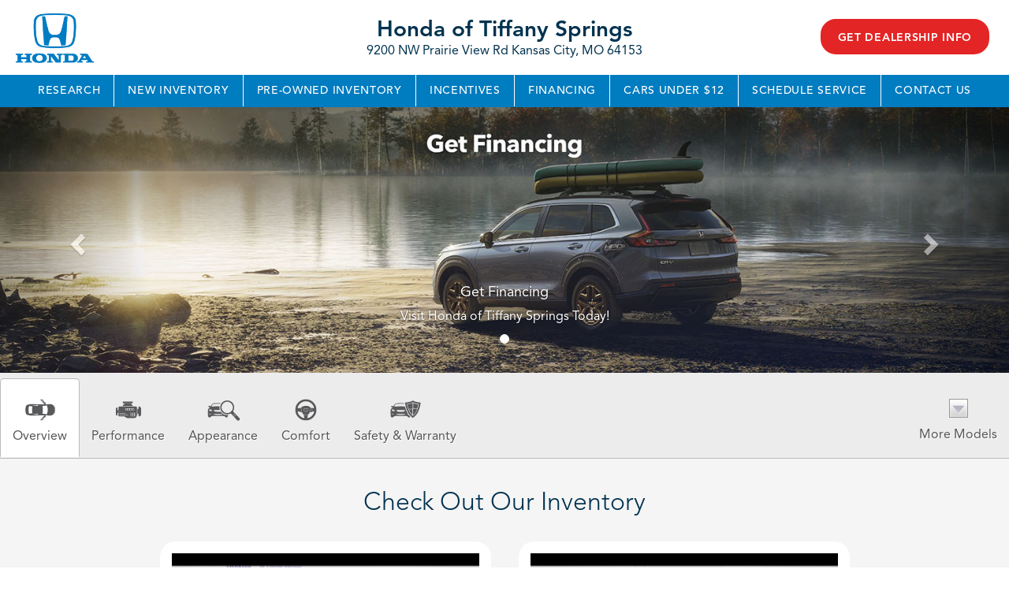

--- FILE ---
content_type: text/html; charset=utf-8
request_url: https://research.hondaoftiffanysprings.com/research/2016-Honda-CR-V/Kansas-City-MO
body_size: 21260
content:
<!DOCTYPE html>
<!--[if lt IE 7 ]> <html class="ie6"> <![endif]-->
<!--[if IE 7 ]>    <html class="ie7"> <![endif]-->
<!--[if IE 8 ]>    <html class="ie8"> <![endif]-->
<!--[if IE 9 ]>    <html class="ie9"> <![endif]-->
<!--[if (gt IE 9)|!(IE)]><!--> <html lang="en" class=""> <!--<![endif]-->
<head>
  <meta charset="utf-8">
  <meta http-equiv="X-UA-Compatible" content="IE=edge">
  <meta name="viewport" content="width=device-width, initial-scale=1">
  <meta name="keywords" content=""> 
  <meta name="description" content="2016 Honda CR-V  for sale in Kansas City, Jackson County Honda CR-V  Dealership, New Honda Dealer serving Kansas City, KS, Overland Park, KS &amp; Olathe, KS"> 
  <title>Honda CR-V  in Kansas City | Jackson County 2016 Honda CR-V  Dealer | Honda Dealership serving Kansas City, KS, Overland Park, KS &amp; Olathe, KS</title>
  <meta name="google-site-verification" content="u22OdruI9eYaThKpvJpnLYIowltSVRMKW7TzTLis5b0" />
  <meta name="msvalidate.01" content="36E7F8A5CA18E4DC3BDF50A36C857613" />
  <link rel="shortcut icon" type="image/x-icon" href="//automotivecdn.com/brand-logos/favicon/honda/favicon.ico">
  <link rel="stylesheet" type="text/css" href="https://maxcdn.bootstrapcdn.com/bootstrap/3.3.7/css/bootstrap.min.css" />
<link rel="stylesheet" type="text/css" href="//netdna.bootstrapcdn.com/font-awesome/3.2.1/css/font-awesome.min.css" />
<link rel="stylesheet" type="text/css" href="https://cdnjs.cloudflare.com/ajax/libs/bxslider/4.2.12/jquery.bxslider.min.css" />
<link rel="stylesheet" type="text/css" href="https://automotivecdn.com/honda/css/honda_v2.css" />
<link rel="stylesheet" type="text/css" href="/usite/7224/css/style.7224.754.1758227088.7032.css" />

   

    
  <!-- HTML5 shim and Respond.js for IE8 support of HTML5 elements and media queries -->
  <!-- WARNING: Respond.js doesn't work if you view the page via file:// -->
  <!--[if lt IE 9]>
<script src="/sjs/1153/ie8.js"></script>
<script src="https://oss.maxcdn.com/html5shiv/3.7.2/html5shiv.min.js"></script>
<script src="https://oss.maxcdn.com/respond/1.4.2/respond.min.js"></script>
<![endif]-->
</head>


<body>
<button onclick="topFunction()" id="scrollTopBtn" title="Go to top"><span class="icon-angle-up"></span></button>
<div class="container-fluid">
  <!-- START PLUGIN header --><header class="clearfix mT_15 mB_15">
  <div class="col-sm-3 hdr-logo">
    <a href="/">
      <img class="img-responsive" src="//automotivecdn.com/brand-logos/png/Honda_logo-xs.png" alt="Honda Dealer in Kansas City">
    </a>
  </div>
  <div class="col-sm-6 hdr-info">
    <h3 class="dealer-name">Honda of Tiffany Springs</h3>
    9200 NW Prairie View Rd Kansas City, MO 64153
    </div>
    	<div class="col-sm-3 hdr-button">
            <ul class="list-unstyled list-inline">
            <li>
        <a href="https://www.hondaoftiffanysprings.com/?utm_source=dealerleads.com&amp;utm_medium=referral" target="_blank" class="btn btn-primary">Get Dealership Info</a>
      </li>
          </ul>
      </div>
  
</header>
<div class="row"><div role="navigation" class="navbar navbar-inverse">
    <div class="navbar-header">
      <button data-target=".navbar-collapse2" data-toggle="collapse" class="navbar-toggle" type="button">
        <span class="sr-only">Toggle navigation</span>
        <span class="icon-bar"></span>
        <span class="icon-bar"></span>
        <span class="icon-bar"></span>
      </button>
    </div>
    <div class="navbar-collapse2 collapse">
        
        <!-- START PLUGIN navigation nav_menu - main -->
          
    
  <ul class="nav navbar-nav">
                
                                    
        
    <li class="" >
            <a href="/"   >Research</a>
          </li>
                
                                    
        
    <li class="" >
            <a href="/inv/New/Honda/1"   >New Inventory</a>
          </li>
                
                                    
        
    <li class="" >
            <a href="/inventory/Used/1"   >Pre-Owned Inventory</a>
          </li>
                
                                    
        
    <li class="" >
            <a href="https://www.hondaoftiffanysprings.com/current-offers?utm_source=dealerleads.com&amp;utm_medium=referral" target="_blank"  >Incentives</a>
          </li>
                
                                    
        
    <li class="" >
            <a href="https://www.hondaoftiffanysprings.com/get-pre-approved?utm_source=dealerleads.com&amp;utm_medium=referral" target="_blank"  >Financing</a>
          </li>
                
                                    
        
    <li class="" >
            <a href="https://www.hondaoftiffanysprings.com/inventory/used?paymentmax=12000&amp;utm_source=dealerleads.com&amp;utm_medium=referral" target="_blank"  >Cars Under $12</a>
          </li>
                
                                    
        
    <li class="" >
            <a href="https://www.hondaoftiffanysprings.com/schedule-service?utm_source=dealerleads.com&amp;utm_medium=referral" target="_blank"  >Schedule Service</a>
          </li>
                
                                    
        
    <li class="" >
            <a href="https://www.hondaoftiffanysprings.com/contactus?utm_source=dealerleads.com&amp;utm_medium=referral" target="_blank"  >Contact Us</a>
          </li>
          </ul>
    
        <!-- END PLUGIN navigation nav_menu - main -->
        
    </div>
  </div>
  </div>
<div class="hidden-sm hidden-xs row">
  

<div id="homepage-panel-fader" class="carousel slide">
  <ol class="carousel-indicators">
          <li data-target="#homepage-panel-fader" data-slide-to="0" class="active"></li>
        </ol>
  
  <!-- Carousel items -->
  <div class="carousel-inner">
               
         
    
      <div class="active item">
    	<a href="https://www.hondaoftiffanysprings.com/?utm_source=dealerleads.com&amp;utm_medium=referral"  target="_blank"><img class="pf_panel_1" data-link=https://www.hondaoftiffanysprings.com/?utm_source=dealerleads.com&amp;utm_medium=referral data-target=_blank src="/usite/7224/images/honda-tiffany-springs-banner-jan-finance.jpg" alt="Shop Now" height="391" width="1486" />
      <div class="carousel-caption">
    <h4>Get Financing</h4>
      <p>Visit Honda of Tiffany Springs Today!</p>
  </div>
</a>        </div>
    </div>
  <!-- Carousel nav -->
    <!-- Carousel nav -->
    <a class="carousel-control left" href="#homepage-panel-fader" data-slide="prev">
      <span class="glyphicon glyphicon-chevron-left" aria-hidden="true"></span>
      <span class="sr-only">Previous</span>
    </a>
    <a class="carousel-control right" href="#homepage-panel-fader" data-slide="next">
      <span class="glyphicon glyphicon-chevron-right" aria-hidden="true"></span>
      <span class="sr-only">Next</span>      
    </a>
</div>
  
</div><!-- ./ hidden-sm --><!-- END PLUGIN header -->
  <div class="bodycontent row carinfo area" id="elip">
    <div class="navbar navbar-custom navbar-static-top affix-top" id="nav_tabs">
        <div class="collapse navbar-collapse">
            <ul class="nav navbar-nav nav-justified">
                <li class="active">
                    <a href="#overview"> <img class="img-responsive" src="//automotivecdn.com/icons/icon_overview.png" width="48"
                            height="48" alt="Overview Icon">

                        Overview
                    </a>
                </li>
                <li>
                    <a href="#performance"> <img class="img-responsive" src="//automotivecdn.com/icons/icon_performance.png"
                            width="48" height="48" alt="Performance Icon">

                        Performance
                    </a>
                </li>
                <li>
                    <a href="#appearance"> <img class="img-responsive" src="//automotivecdn.com/icons/icon_appearance.png"
                            width="48" height="48" alt="Appearance Icon">

                        Appearance
                    </a>
                </li>
                <li>
                    <a href="#comfort"> <img class="img-responsive" src="//automotivecdn.com/icons/icon_comfort.png" width="48"
                            height="48" alt="Comfort Icon">

                        Comfort
                    </a>
                </li>
                <li>
                    <a href="#safety"> <img class="img-responsive" src="//automotivecdn.com/icons/icon_safety.png" width="48"
                            height="48" alt="Safety Icon">

                        Safety &amp; Warranty
                    </a>
                </li>

                                <li class="dropdown text-center">
                    <a data-toggle="dropdown" class="dropdown-toggle" href="#"> <img class="img-responsive" src="//automotivecdn.com/icons/modelsArrow.png"
                            width="48" height="48" alt="Dropdown Icon">

                        More Models
                    </a>
                    <div role="menu" class="dropdown-menu megamenu carlistsm">
                        <div class="row" style="margin-bottom: 5px;">
                                                        <a class="col-sm-3 col-md-2 text-center" href="/research/2026-Honda-Prelude-Hybrid/Kansas-City-MO"><img class="img-responsive"
                                    src="https://automotivecdn.com/honda/2026/prelude-hybrid/2026-honda-prelude-hybrid-home.jpg" alt="2026 Honda Prelude Hybrid For Sale in Kansas City">
                                <i>2026 Prelude Hybrid</i><br>
                                                        </a>
						
                          
                            
                            
                                                        <a class="col-sm-3 col-md-2 text-center" href="/research/2026-Honda-Civic-Sedan/Kansas-City-MO"><img class="img-responsive"
                                    src="https://automotivecdn.com/honda/2026/civic-sedan/2026-honda-civic-sedan-home.jpg" alt="2026 Honda Civic Sedan For Sale in Kansas City">
                                <i>2026 Civic Sedan</i><br>
                                                        </a>
						
                          
                            
                            
                                                        <a class="col-sm-3 col-md-2 text-center" href="/research/2026-Honda-Civic-Sedan-Hybrid/Kansas-City-MO"><img class="img-responsive"
                                    src="https://automotivecdn.com/honda/2026/civic-sedan-hybrid/2026-honda-civic-sedan-hybrid-home.jpg" alt="2026 Honda Civic Sedan Hybrid For Sale in Kansas City">
                                <i>2026 Civic Sedan Hybrid</i><br>
                                                        </a>
						
                          
                            
                            
                                                        <a class="col-sm-3 col-md-2 text-center" href="/research/2026-Honda-Civic-Si/Kansas-City-MO"><img class="img-responsive"
                                    src="https://automotivecdn.com/honda/2026/civic-si/2026-honda-civic-si-home.jpg" alt="2026 Honda Civic Si For Sale in Kansas City">
                                <i>2026 Civic Si</i><br>
                                                        </a>
						
                          
                                                        <div class="clearfix visible-sm"></div>
                            
                            
                                                        <a class="col-sm-3 col-md-2 text-center" href="/research/2026-Honda-Civic-Hatchback/Kansas-City-MO"><img class="img-responsive"
                                    src="https://automotivecdn.com/honda/2026/civic-hatchback/2026-honda-civic-hatchback-home.jpg" alt="2026 Honda Civic Hatchback For Sale in Kansas City">
                                <i>2026 Civic Hatchback</i><br>
                                                        </a>
						
                          
                            
                            
                                                        <a class="col-sm-3 col-md-2 text-center" href="/research/2026-Honda-Civic-Hatchback-Hybrid/Kansas-City-MO"><img class="img-responsive"
                                    src="https://automotivecdn.com/honda/2026/civic-hatchback-hybrid/2026-honda-civic-hatchback-hybrid-home.jpg" alt="2026 Honda Civic Hatchback Hybrid For Sale in Kansas City">
                                <i>2026 Civic Hatchback Hybrid</i><br>
                                                        </a>
						
                          
                            
                                                        <div class="clearfix visible-md visible-lg"></div>
                            
                                                        <a class="col-sm-3 col-md-2 text-center" href="/research/2026-Honda-CR-V/Kansas-City-MO"><img class="img-responsive"
                                    src="https://automotivecdn.com/honda/2026/cr-v/2026-honda-cr-v-home.jpg" alt="2026 Honda CR-V For Sale in Kansas City">
                                <i>2026 CR-V</i><br>
                                                        </a>
						
                          
                            
                            
                                                        <a class="col-sm-3 col-md-2 text-center" href="/research/2026-Honda-CR-V-Hybrid/Kansas-City-MO"><img class="img-responsive"
                                    src="https://automotivecdn.com/honda/2026/cr-v-hybrid/2026-honda-cr-v-hybrid-home.jpg" alt="2026 Honda CR-V Hybrid For Sale in Kansas City">
                                <i>2026 CR-V Hybrid</i><br>
                                                        </a>
						
                          
                                                        <div class="clearfix visible-sm"></div>
                            
                            
                                                        <a class="col-sm-3 col-md-2 text-center" href="/research/2026-Honda-HR-V/Kansas-City-MO"><img class="img-responsive"
                                    src="https://automotivecdn.com/honda/2026/hr-v/2026-honda-hr-v-home.jpg" alt="2026 Honda HR-V For Sale in Kansas City">
                                <i>2026 HR-V</i><br>
                                                        </a>
						
                          
                            
                            
                                                        <a class="col-sm-3 col-md-2 text-center" href="/research/2026-Honda-Prologue/Kansas-City-MO"><img class="img-responsive"
                                    src="https://automotivecdn.com/honda/2026/prologue/2026-honda-prologue-home.jpg" alt="2026 Honda Prologue For Sale in Kansas City">
                                <i>2026 Prologue</i><br>
                                                        </a>
						
                          
                            
                            
                                                        <a class="col-sm-3 col-md-2 text-center" href="/research/2026-Honda-Passport/Kansas-City-MO"><img class="img-responsive"
                                    src="https://automotivecdn.com/honda/2026/passport/2026-honda-passport-home.jpg" alt="2026 Honda Passport For Sale in Kansas City">
                                <i>2026 Passport</i><br>
                                                        </a>
						
                          
                            
                            
                                                        <a class="col-sm-3 col-md-2 text-center" href="/research/2026-Honda-Ridgeline/Kansas-City-MO"><img class="img-responsive"
                                    src="https://automotivecdn.com/honda/2026/ridgeline/2026-honda-ridgeline-home.jpg" alt="2026 Honda Ridgeline For Sale in Kansas City">
                                <i>2026 Ridgeline</i><br>
                                                        </a>
						
                          
                                                        <div class="clearfix visible-sm"></div>
                            
                                                        <div class="clearfix visible-md visible-lg"></div>
                            
                                                        <a class="col-sm-3 col-md-2 text-center" href="/research/2026-Honda-Odyssey/Kansas-City-MO"><img class="img-responsive"
                                    src="https://automotivecdn.com/honda/2026/odyssey/2026-honda-odyssey-home.jpg" alt="2026 Honda Odyssey For Sale in Kansas City">
                                <i>2026 Odyssey</i><br>
                                                        </a>
						
                          
                            
                            
                                                        <a class="col-sm-3 col-md-2 text-center" href="/research/2025-Honda-Accord/Kansas-City-MO"><img class="img-responsive"
                                    src="https://automotivecdn.com/honda/2025/accord/2025-honda-accord-home.jpg" alt="2025 Honda Accord For Sale in Kansas City">
                                <i>2025 Accord</i><br>
                                                        </a>
						
                          
                            
                            
                                                        <a class="col-sm-3 col-md-2 text-center" href="/research/2025-Honda-Accord-Hybrid/Kansas-City-MO"><img class="img-responsive"
                                    src="https://automotivecdn.com/honda/2025/accord-hybrid/2025-honda-accord-hybrid-home.jpg" alt="2025 Honda Accord Hybrid For Sale in Kansas City">
                                <i>2025 Accord Hybrid</i><br>
                                                        </a>
						
                          
                            
                            
                                                        <a class="col-sm-3 col-md-2 text-center" href="/research/2025-Honda-Civic-Hatchback/Kansas-City-MO"><img class="img-responsive"
                                    src="https://automotivecdn.com/honda/2025/civic-hatchback/2025-honda-civic-hatchback-home.jpg" alt="2025 Honda Civic Hatchback For Sale in Kansas City">
                                <i>2025 Civic Hatchback</i><br>
                                                        </a>
						
                          
                                                        <div class="clearfix visible-sm"></div>
                            
                            
                                                        <a class="col-sm-3 col-md-2 text-center" href="/research/2025-Honda-Civic-Hatchback-Hybrid/Kansas-City-MO"><img class="img-responsive"
                                    src="https://automotivecdn.com/honda/2025/civic-hatchback-hybrid/2025-honda-civic-hatchback-hybrid-home.jpg" alt="2025 Honda Civic Hatchback Hybrid For Sale in Kansas City">
                                <i>2025 Civic Hatchback Hybrid</i><br>
                                                        </a>
						
                          
                            
                            
                                                        <a class="col-sm-3 col-md-2 text-center" href="/research/2025-Honda-Civic-Sedan/Kansas-City-MO"><img class="img-responsive"
                                    src="https://automotivecdn.com/honda/2025/civic-sedan/2025-honda-civic-sedan-home.jpg" alt="2025 Honda Civic Sedan For Sale in Kansas City">
                                <i>2025 Civic Sedan</i><br>
                                                        </a>
						
                          
                            
                                                        <div class="clearfix visible-md visible-lg"></div>
                            
                                                        <a class="col-sm-3 col-md-2 text-center" href="/research/2025-Honda-Civic-Sedan-Hybrid/Kansas-City-MO"><img class="img-responsive"
                                    src="https://automotivecdn.com/honda/2025/civic-sedan-hybrid/2025-honda-civic-sedan-hybrid-home.jpg" alt="2025 Honda Civic Sedan Hybrid For Sale in Kansas City">
                                <i>2025 Civic Sedan Hybrid</i><br>
                                                        </a>
						
                          
                            
                            
                                                        <a class="col-sm-3 col-md-2 text-center" href="/research/2025-Honda-Civic-Si/Kansas-City-MO"><img class="img-responsive"
                                    src="https://automotivecdn.com/honda/2025/civic-si/2025-honda-civic-si-home.jpg" alt="2025 Honda Civic Si For Sale in Kansas City">
                                <i>2025 Civic Si</i><br>
                                                        </a>
						
                          
                                                        <div class="clearfix visible-sm"></div>
                            
                            
                                                        <a class="col-sm-3 col-md-2 text-center" href="/research/2025-Honda-Civic-Type-R/Kansas-City-MO"><img class="img-responsive"
                                    src="https://automotivecdn.com/honda/2025/civic-type-r/2025-honda-civic-type-r-home.jpg" alt="2025 Honda Civic Type R For Sale in Kansas City">
                                <i>2025 Civic Type R</i><br>
                                                        </a>
						
                          
                            
                            
                                                        <a class="col-sm-3 col-md-2 text-center" href="/research/2025-Honda-CR-V/Kansas-City-MO"><img class="img-responsive"
                                    src="https://automotivecdn.com/honda/2025/cr-v/2025-honda-cr-v-home.jpg" alt="2025 Honda CR-V For Sale in Kansas City">
                                <i>2025 CR-V</i><br>
                                                        </a>
						
                          
                            
                            
                                                        <a class="col-sm-3 col-md-2 text-center" href="/research/2025-Honda-CR-V-FCEV/Kansas-City-MO"><img class="img-responsive"
                                    src="https://automotivecdn.com/honda/2025/cr-v-fcev/2025-honda-cr-v-fcev-home.jpg" alt="2025 Honda CR-V FCEV For Sale in Kansas City">
                                <i>2025 CR-V FCEV</i><br>
                                                        </a>
						
                          
                            
                            
                                                        <a class="col-sm-3 col-md-2 text-center" href="/research/2025-Honda-CR-V-Hybrid/Kansas-City-MO"><img class="img-responsive"
                                    src="https://automotivecdn.com/honda/2025/cr-v-hybrid/2025-honda-cr-v-hybrid-home.jpg" alt="2025 Honda CR-V Hybrid For Sale in Kansas City">
                                <i>2025 CR-V Hybrid</i><br>
                                                        </a>
						
                          
                                                        <div class="clearfix visible-sm"></div>
                            
                                                        <div class="clearfix visible-md visible-lg"></div>
                            
                                                        <a class="col-sm-3 col-md-2 text-center" href="/research/2025-Honda-HR-V/Kansas-City-MO"><img class="img-responsive"
                                    src="https://automotivecdn.com/honda/2025/hr-v/2025-honda-hr-v-home.jpg" alt="2025 Honda HR-V For Sale in Kansas City">
                                <i>2025 HR-V</i><br>
                                                        </a>
						
                          
                            
                            
                                                        <a class="col-sm-3 col-md-2 text-center" href="/research/2025-Honda-Prologue/Kansas-City-MO"><img class="img-responsive"
                                    src="https://automotivecdn.com/honda/2025/prologue/2025-honda-prologue-home.jpg" alt="2025 Honda Prologue For Sale in Kansas City">
                                <i>2025 Prologue</i><br>
                                                        </a>
						
                          
                            
                            
                                                        <a class="col-sm-3 col-md-2 text-center" href="/research/2025-Honda-Passport/Kansas-City-MO"><img class="img-responsive"
                                    src="https://automotivecdn.com/honda/2025/passport/2025-honda-passport-home.jpg" alt="2025 Honda Passport For Sale in Kansas City">
                                <i>2025 Passport</i><br>
                                                        </a>
						
                          
                            
                            
                                                        <a class="col-sm-3 col-md-2 text-center" href="/research/2025-Honda-Pilot/Kansas-City-MO"><img class="img-responsive"
                                    src="https://automotivecdn.com/honda/2025/pilot/2025-honda-pilot-home.jpg" alt="2025 Honda Pilot For Sale in Kansas City">
                                <i>2025 Pilot</i><br>
                                                        </a>
						
                          
                                                        <div class="clearfix visible-sm"></div>
                            
                            
                                                        <a class="col-sm-3 col-md-2 text-center" href="/research/2025-Honda-Ridgeline/Kansas-City-MO"><img class="img-responsive"
                                    src="https://automotivecdn.com/honda/2025/ridgeline/2025-honda-ridgeline-home.jpg" alt="2025 Honda Ridgeline For Sale in Kansas City">
                                <i>2025 Ridgeline</i><br>
                                                        </a>
						
                          
                            
                            
                                                        <a class="col-sm-3 col-md-2 text-center" href="/research/2025-Honda-Odyssey/Kansas-City-MO"><img class="img-responsive"
                                    src="https://automotivecdn.com/honda/2025/odyssey/2025-honda-odyssey-home.jpg" alt="2025 Honda Odyssey For Sale in Kansas City">
                                <i>2025 Odyssey</i><br>
                                                        </a>
						
                          
                            
                                                        <div class="clearfix visible-md visible-lg"></div>
                            
                                                        <a class="col-sm-3 col-md-2 text-center" href="/research/2024-Honda-Accord/Kansas-City-MO"><img class="img-responsive"
                                    src="https://automotivecdn.com/honda/2024/accord/2024-honda-accord-home.jpg" alt="2024 Honda Accord For Sale in Kansas City">
                                <i>2024 Accord</i><br>
                                                        </a>
						
                          
                            
                            
                                                        <a class="col-sm-3 col-md-2 text-center" href="/research/2024-Honda-Accord-Hybrid/Kansas-City-MO"><img class="img-responsive"
                                    src="https://automotivecdn.com/honda/2024/accord-hybrid/2024-honda-accord-hybrid-home.jpg" alt="2024 Honda Accord Hybrid For Sale in Kansas City">
                                <i>2024 Accord Hybrid</i><br>
                                                        </a>
						
                          
                                                        <div class="clearfix visible-sm"></div>
                            
                            
                                                        <a class="col-sm-3 col-md-2 text-center" href="/research/2024-Honda-Civic-Hatchback/Kansas-City-MO"><img class="img-responsive"
                                    src="https://automotivecdn.com/honda/2024/civic-hatchback/2024-honda-civic-hatchback-home.jpg" alt="2024 Honda Civic Hatchback For Sale in Kansas City">
                                <i>2024 Civic Hatchback</i><br>
                                                        </a>
						
                          
                            
                            
                                                        <a class="col-sm-3 col-md-2 text-center" href="/research/2024-Honda-Civic-Sedan/Kansas-City-MO"><img class="img-responsive"
                                    src="https://automotivecdn.com/honda/2024/civic-sedan/2024-honda-civic-sedan-home.jpg" alt="2024 Honda Civic Sedan For Sale in Kansas City">
                                <i>2024 Civic Sedan</i><br>
                                                        </a>
						
                          
                            
                            
                                                        <a class="col-sm-3 col-md-2 text-center" href="/research/2024-Honda-Civic-Si/Kansas-City-MO"><img class="img-responsive"
                                    src="https://automotivecdn.com/honda/2024/civic-si/2024-honda-civic-si-home.jpg" alt="2024 Honda Civic Si For Sale in Kansas City">
                                <i>2024 Civic Si</i><br>
                                                        </a>
						
                          
                            
                            
                                                        <a class="col-sm-3 col-md-2 text-center" href="/research/2024-Honda-Civic-Type-R/Kansas-City-MO"><img class="img-responsive"
                                    src="https://automotivecdn.com/honda/2024/civic-type-r/2024-honda-civic-type-r-home.jpg" alt="2024 Honda Civic Type R For Sale in Kansas City">
                                <i>2024 Civic Type R</i><br>
                                                        </a>
						
                          
                                                        <div class="clearfix visible-sm"></div>
                            
                                                        <div class="clearfix visible-md visible-lg"></div>
                            
                                                        <a class="col-sm-3 col-md-2 text-center" href="/research/2024-Honda-CR-V/Kansas-City-MO"><img class="img-responsive"
                                    src="https://automotivecdn.com/honda/2024/cr-v/2024-honda-cr-v-home.jpg" alt="2024 Honda CR-V For Sale in Kansas City">
                                <i>2024 CR-V</i><br>
                                                        </a>
						
                          
                            
                            
                                                        <a class="col-sm-3 col-md-2 text-center" href="/research/2024-Honda-CR-V-Hybrid/Kansas-City-MO"><img class="img-responsive"
                                    src="https://automotivecdn.com/honda/2024/cr-v-hybrid/2024-honda-cr-v-hybrid-home.jpg" alt="2024 Honda CR-V Hybrid For Sale in Kansas City">
                                <i>2024 CR-V Hybrid</i><br>
                                                        </a>
						
                          
                            
                            
                                                        <a class="col-sm-3 col-md-2 text-center" href="/research/2024-Honda-HR-V/Kansas-City-MO"><img class="img-responsive"
                                    src="https://automotivecdn.com/honda/2024/hr-v/2024-honda-hr-v-home.jpg" alt="2024 Honda HR-V For Sale in Kansas City">
                                <i>2024 HR-V</i><br>
                                                        </a>
						
                          
                            
                            
                                                        <a class="col-sm-3 col-md-2 text-center" href="/research/2024-Honda-Prologue/Kansas-City-MO"><img class="img-responsive"
                                    src="https://automotivecdn.com/honda/2024/prologue/2024-honda-prologue-home.jpg" alt="2024 Honda Prologue For Sale in Kansas City">
                                <i>2024 Prologue</i><br>
                                                        </a>
						
                          
                                                        <div class="clearfix visible-sm"></div>
                            
                            
                                                        <a class="col-sm-3 col-md-2 text-center" href="/research/2024-Honda-Passport/Kansas-City-MO"><img class="img-responsive"
                                    src="https://automotivecdn.com/honda/2024/passport/2024-honda-passport-home.jpg" alt="2024 Honda Passport For Sale in Kansas City">
                                <i>2024 Passport</i><br>
                                                        </a>
						
                          
                            
                            
                                                        <a class="col-sm-3 col-md-2 text-center" href="/research/2024-Honda-Pilot/Kansas-City-MO"><img class="img-responsive"
                                    src="https://automotivecdn.com/honda/2024/pilot/2024-honda-pilot-home.jpg" alt="2024 Honda Pilot For Sale in Kansas City">
                                <i>2024 Pilot</i><br>
                                                        </a>
						
                          
                            
                                                        <div class="clearfix visible-md visible-lg"></div>
                            
                                                        <a class="col-sm-3 col-md-2 text-center" href="/research/2024-Honda-Ridgeline/Kansas-City-MO"><img class="img-responsive"
                                    src="https://automotivecdn.com/honda/2024/ridgeline/2024-honda-ridgeline-home.jpg" alt="2024 Honda Ridgeline For Sale in Kansas City">
                                <i>2024 Ridgeline</i><br>
                                                        </a>
						
                          
                            
                            
                                                        <a class="col-sm-3 col-md-2 text-center" href="/research/2024-Honda-Odyssey/Kansas-City-MO"><img class="img-responsive"
                                    src="https://automotivecdn.com/honda/2024/odyssey/2024-honda-odyssey-home.jpg" alt="2024 Honda Odyssey For Sale in Kansas City">
                                <i>2024 Odyssey</i><br>
                                                        </a>
						
                          
                                                        <div class="clearfix visible-sm"></div>
                            
                            
                                                        <a class="col-sm-3 col-md-2 text-center" href="/research/2023-Honda-Civic-Type-R/Kansas-City-MO"><img class="img-responsive"
                                    src="https://automotivecdn.com/honda/2023/civic-type-r/2023-honda-civic-type-r-home.jpg" alt="2023 Honda Civic Type R For Sale in Kansas City">
                                <i>2023 Civic Type R</i><br>
                                                        </a>
						
                          
                            
                            
                                                        <a class="col-sm-3 col-md-2 text-center" href="/research/2023-Honda-Accord/Kansas-City-MO"><img class="img-responsive"
                                    src="https://automotivecdn.com/honda/2023/accord/2023-honda-accord-home.jpg" alt="2023 Honda Accord For Sale in Kansas City">
                                <i>2023 Accord</i><br>
                                                        </a>
						
                          
                            
                            
                                                        <a class="col-sm-3 col-md-2 text-center" href="/research/2023-Honda-Accord-Hybrid/Kansas-City-MO"><img class="img-responsive"
                                    src="https://automotivecdn.com/honda/2023/accord-hybrid/2023-honda-accord-hybrid-home.jpg" alt="2023 Honda Accord Hybrid For Sale in Kansas City">
                                <i>2023 Accord Hybrid</i><br>
                                                        </a>
						
                          
                            
                            
                                                        <a class="col-sm-3 col-md-2 text-center" href="/research/2023-Honda-Civic-Hatchback/Kansas-City-MO"><img class="img-responsive"
                                    src="https://automotivecdn.com/honda/2023/civic-hatchback/2023-honda-civic-hatchback-home.jpg" alt="2023 Honda Civic Hatchback For Sale in Kansas City">
                                <i>2023 Civic Hatchback</i><br>
                                                        </a>
						
                          
                                                        <div class="clearfix visible-sm"></div>
                            
                                                        <div class="clearfix visible-md visible-lg"></div>
                            
                                                        <a class="col-sm-3 col-md-2 text-center" href="/research/2023-Honda-Civic-Sedan/Kansas-City-MO"><img class="img-responsive"
                                    src="https://automotivecdn.com/honda/2023/civic-sedan/2023-honda-civic-sedan-home.jpg" alt="2023 Honda Civic Sedan For Sale in Kansas City">
                                <i>2023 Civic Sedan</i><br>
                                                        </a>
						
                          
                            
                            
                                                        <a class="col-sm-3 col-md-2 text-center" href="/research/2023-Honda-Civic-Si/Kansas-City-MO"><img class="img-responsive"
                                    src="https://automotivecdn.com/honda/2023/civic-si/2023-honda-civic-si-home.jpg" alt="2023 Honda Civic Si For Sale in Kansas City">
                                <i>2023 Civic Si</i><br>
                                                        </a>
						
                          
                            
                            
                                                        <a class="col-sm-3 col-md-2 text-center" href="/research/2023-Honda-Odyssey/Kansas-City-MO"><img class="img-responsive"
                                    src="https://automotivecdn.com/honda/2023/odyssey/2023-honda-odyssey-home.jpg" alt="2023 Honda Odyssey For Sale in Kansas City">
                                <i>2023 Odyssey</i><br>
                                                        </a>
						
                          
                            
                            
                                                        <a class="col-sm-3 col-md-2 text-center" href="/research/2023-Honda-CR-V/Kansas-City-MO"><img class="img-responsive"
                                    src="https://automotivecdn.com/honda/2023/cr-v/2023-honda-cr-v-home.jpg" alt="2023 Honda CR-V For Sale in Kansas City">
                                <i>2023 CR-V</i><br>
                                                        </a>
						
                          
                                                        <div class="clearfix visible-sm"></div>
                            
                            
                                                        <a class="col-sm-3 col-md-2 text-center" href="/research/2023-Honda-CR-V-Hybrid/Kansas-City-MO"><img class="img-responsive"
                                    src="https://automotivecdn.com/honda/2023/cr-v-hybrid/2023-honda-cr-v-hybrid-home.jpg" alt="2023 Honda CR-V Hybrid For Sale in Kansas City">
                                <i>2023 CR-V Hybrid</i><br>
                                                        </a>
						
                          
                            
                            
                                                        <a class="col-sm-3 col-md-2 text-center" href="/research/2023-Honda-HR-V/Kansas-City-MO"><img class="img-responsive"
                                    src="https://automotivecdn.com/honda/2023/hr-v/2023-honda-hr-v-home.jpg" alt="2023 Honda HR-V For Sale in Kansas City">
                                <i>2023 HR-V</i><br>
                                                        </a>
						
                          
                            
                                                        <div class="clearfix visible-md visible-lg"></div>
                            
                                                        <a class="col-sm-3 col-md-2 text-center" href="/research/2023-Honda-Passport/Kansas-City-MO"><img class="img-responsive"
                                    src="https://automotivecdn.com/honda/2023/passport/2023-honda-passport-home.jpg" alt="2023 Honda Passport For Sale in Kansas City">
                                <i>2023 Passport</i><br>
                                                        </a>
						
                          
                            
                            
                                                        <a class="col-sm-3 col-md-2 text-center" href="/research/2023-Honda-Pilot/Kansas-City-MO"><img class="img-responsive"
                                    src="https://automotivecdn.com/honda/2023/pilot/2023-honda-pilot-home.jpg" alt="2023 Honda Pilot For Sale in Kansas City">
                                <i>2023 Pilot</i><br>
                                                        </a>
						
                          
                                                        <div class="clearfix visible-sm"></div>
                            
                            
                                                        <a class="col-sm-3 col-md-2 text-center" href="/research/2023-Honda-Ridgeline/Kansas-City-MO"><img class="img-responsive"
                                    src="https://automotivecdn.com/honda/2023/ridgeline/2023-honda-ridgeline-home.jpg" alt="2023 Honda Ridgeline For Sale in Kansas City">
                                <i>2023 Ridgeline</i><br>
                                                        </a>
						
                          
                            
                            
                                                        <a class="col-sm-3 col-md-2 text-center" href="/research/2022-Honda-Insight/Kansas-City-MO"><img class="img-responsive"
                                    src="https://automotivecdn.com/honda/2022/insight/2022-honda-insight-home.jpg" alt="2022 Honda Insight For Sale in Kansas City">
                                <i>2022 Insight</i><br>
                                                        </a>
						
                          
                            
                            
                                                        <a class="col-sm-3 col-md-2 text-center" href="/research/2022-Honda-Accord/Kansas-City-MO"><img class="img-responsive"
                                    src="https://automotivecdn.com/honda/2022/accord/2022-honda-accord-home.jpg" alt="2022 Honda Accord For Sale in Kansas City">
                                <i>2022 Accord</i><br>
                                                        </a>
						
                          
                            
                            
                                                        <a class="col-sm-3 col-md-2 text-center" href="/research/2022-Honda-Accord-Hybrid/Kansas-City-MO"><img class="img-responsive"
                                    src="https://automotivecdn.com/honda/2022/accord-hybrid/2022-honda-accord-hybrid-home.jpg" alt="2022 Honda Accord Hybrid For Sale in Kansas City">
                                <i>2022 Accord Hybrid</i><br>
                                                        </a>
						
                          
                                                        <div class="clearfix visible-sm"></div>
                            
                                                        <div class="clearfix visible-md visible-lg"></div>
                            
                                                        <a class="col-sm-3 col-md-2 text-center" href="/research/2022-Honda-Civic-Hatchback/Kansas-City-MO"><img class="img-responsive"
                                    src="https://automotivecdn.com/honda/2022/civic-hatchback/2022-honda-civic-hatchback-home.jpg" alt="2022 Honda Civic Hatchback For Sale in Kansas City">
                                <i>2022 Civic Hatchback</i><br>
                                                        </a>
						
                          
                            
                            
                                                        <a class="col-sm-3 col-md-2 text-center" href="/research/2022-Honda-Civic-Sedan/Kansas-City-MO"><img class="img-responsive"
                                    src="https://automotivecdn.com/honda/2022/civic-sedan/2022-honda-civic-sedan-home.jpg" alt="2022 Honda Civic Sedan For Sale in Kansas City">
                                <i>2022 Civic Sedan</i><br>
                                                        </a>
						
                          
                            
                            
                                                        <a class="col-sm-3 col-md-2 text-center" href="/research/2022-Honda-Civic-Si/Kansas-City-MO"><img class="img-responsive"
                                    src="https://automotivecdn.com/honda/2022/civic-si/2022-honda-civic-si-home.jpg" alt="2022 Honda Civic Si For Sale in Kansas City">
                                <i>2022 Civic Si</i><br>
                                                        </a>
						
                          
                            
                            
                                                        <a class="col-sm-3 col-md-2 text-center" href="/research/2022-Honda-Odyssey/Kansas-City-MO"><img class="img-responsive"
                                    src="https://automotivecdn.com/honda/2022/odyssey/2022-honda-odyssey-home.jpg" alt="2022 Honda Odyssey For Sale in Kansas City">
                                <i>2022 Odyssey</i><br>
                                                        </a>
						
                          
                                                        <div class="clearfix visible-sm"></div>
                            
                            
                                                        <a class="col-sm-3 col-md-2 text-center" href="/research/2022-Honda-CR-V/Kansas-City-MO"><img class="img-responsive"
                                    src="https://automotivecdn.com/honda/2022/cr-v/2022-honda-cr-v-home.jpg" alt="2022 Honda CR-V For Sale in Kansas City">
                                <i>2022 CR-V</i><br>
                                                        </a>
						
                          
                            
                            
                                                        <a class="col-sm-3 col-md-2 text-center" href="/research/2022-Honda-CR-V-Hybrid/Kansas-City-MO"><img class="img-responsive"
                                    src="https://automotivecdn.com/honda/2022/cr-v-hybrid/2022-honda-cr-v-hybrid-home.jpg" alt="2022 Honda CR-V Hybrid For Sale in Kansas City">
                                <i>2022 CR-V Hybrid</i><br>
                                                        </a>
						
                          
                            
                                                        <div class="clearfix visible-md visible-lg"></div>
                            
                                                        <a class="col-sm-3 col-md-2 text-center" href="/research/2022-Honda-HR-V/Kansas-City-MO"><img class="img-responsive"
                                    src="https://automotivecdn.com/honda/2022/hr-v/2022-honda-hr-v-home.jpg" alt="2022 Honda HR-V For Sale in Kansas City">
                                <i>2022 HR-V</i><br>
                                                        </a>
						
                          
                            
                            
                                                        <a class="col-sm-3 col-md-2 text-center" href="/research/2022-Honda-Passport/Kansas-City-MO"><img class="img-responsive"
                                    src="https://automotivecdn.com/honda/2022/passport/2022-honda-passport-home.jpg" alt="2022 Honda Passport For Sale in Kansas City">
                                <i>2022 Passport</i><br>
                                                        </a>
						
                          
                                                        <div class="clearfix visible-sm"></div>
                            
                            
                                                        <a class="col-sm-3 col-md-2 text-center" href="/research/2022-Honda-Pilot/Kansas-City-MO"><img class="img-responsive"
                                    src="https://automotivecdn.com/honda/2022/pilot/2022-honda-pilot-home.jpg" alt="2022 Honda Pilot For Sale in Kansas City">
                                <i>2022 Pilot</i><br>
                                                        </a>
						
                          
                            
                            
                                                        <a class="col-sm-3 col-md-2 text-center" href="/research/2022-Honda-Ridgeline/Kansas-City-MO"><img class="img-responsive"
                                    src="https://automotivecdn.com/honda/2022/ridgeline/2022-honda-ridgeline-home.jpg" alt="2022 Honda Ridgeline For Sale in Kansas City">
                                <i>2022 Ridgeline</i><br>
                                                        </a>
						
                          
                            
                            
                                                        <a class="col-sm-3 col-md-2 text-center" href="/research/2021-Honda-Clarity-Plug-In-Hybrid/Kansas-City-MO"><img class="img-responsive"
                                    src="https://automotivecdn.com/honda/2021/clarity-plug-in-hybrid/2021-honda-clarity-plug-in-hybrid-home.jpg" alt="2021 Honda Clarity Plug-In Hybrid For Sale in Kansas City">
                                <i>2021 Clarity Plug-In Hybrid</i><br>
                                                        </a>
						
                          
                            
                            
                                                        <a class="col-sm-3 col-md-2 text-center" href="/research/2021-Honda-Clarity-Fuel-Cell/Kansas-City-MO"><img class="img-responsive"
                                    src="https://automotivecdn.com/honda/2021/clarity-fuel-cell/2021-honda-clarity-fuel-cell-home.jpg" alt="2021 Honda Clarity Fuel Cell For Sale in Kansas City">
                                <i>2021 Clarity Fuel Cell</i><br>
                                                        </a>
						
                          
                                                        <div class="clearfix visible-sm"></div>
                            
                                                        <div class="clearfix visible-md visible-lg"></div>
                            
                                                        <a class="col-sm-3 col-md-2 text-center" href="/research/2021-Honda-Civic-Hatchback/Kansas-City-MO"><img class="img-responsive"
                                    src="https://automotivecdn.com/honda/2021/civic-hatchback/2021-honda-civic-hatchback-home.jpg" alt="2021 Honda Civic Hatchback For Sale in Kansas City">
                                <i>2021 Civic Hatchback</i><br>
                                                        </a>
						
                          
                            
                            
                                                        <a class="col-sm-3 col-md-2 text-center" href="/research/2021-Honda-Civic-Type-R/Kansas-City-MO"><img class="img-responsive"
                                    src="https://automotivecdn.com/honda/2021/civic-type-r/2021-honda-civic-type-r-home.jpg" alt="2021 Honda Civic Type R For Sale in Kansas City">
                                <i>2021 Civic Type R</i><br>
                                                        </a>
						
                          
                            
                            
                                                        <a class="col-sm-3 col-md-2 text-center" href="/research/2021-Honda-Accord/Kansas-City-MO"><img class="img-responsive"
                                    src="https://automotivecdn.com/honda/2021/accord/2021-honda-accord-home.jpg" alt="2021 Honda Accord For Sale in Kansas City">
                                <i>2021 Accord</i><br>
                                                        </a>
						
                          
                            
                            
                                                        <a class="col-sm-3 col-md-2 text-center" href="/research/2021-Honda-Accord-Hybrid/Kansas-City-MO"><img class="img-responsive"
                                    src="https://automotivecdn.com/honda/2021/accord-hybrid/2021-honda-accord-hybrid-home.jpg" alt="2021 Honda Accord Hybrid For Sale in Kansas City">
                                <i>2021 Accord Hybrid</i><br>
                                                        </a>
						
                          
                                                        <div class="clearfix visible-sm"></div>
                            
                            
                                                        <a class="col-sm-3 col-md-2 text-center" href="/research/2021-Honda-Civic-Sedan/Kansas-City-MO"><img class="img-responsive"
                                    src="https://automotivecdn.com/honda/2021/civic-sedan/2021-honda-civic-sedan-home.jpg" alt="2021 Honda Civic Sedan For Sale in Kansas City">
                                <i>2021 Civic Sedan</i><br>
                                                        </a>
						
                          
                            
                            
                                                        <a class="col-sm-3 col-md-2 text-center" href="/research/2021-Honda-Insight/Kansas-City-MO"><img class="img-responsive"
                                    src="https://automotivecdn.com/honda/2021/insight/2021-honda-insight-home.jpg" alt="2021 Honda Insight For Sale in Kansas City">
                                <i>2021 Insight</i><br>
                                                        </a>
						
                          
                            
                                                        <div class="clearfix visible-md visible-lg"></div>
                            
                                                        <a class="col-sm-3 col-md-2 text-center" href="/research/2021-Honda-Odyssey/Kansas-City-MO"><img class="img-responsive"
                                    src="https://automotivecdn.com/honda/2021/odyssey/2021-honda-odyssey-home.jpg" alt="2021 Honda Odyssey For Sale in Kansas City">
                                <i>2021 Odyssey</i><br>
                                                        </a>
						
                          
                            
                            
                                                        <a class="col-sm-3 col-md-2 text-center" href="/research/2021-Honda-CR-V/Kansas-City-MO"><img class="img-responsive"
                                    src="https://automotivecdn.com/honda/2021/cr-v/2021-honda-cr-v-home.jpg" alt="2021 Honda CR-V For Sale in Kansas City">
                                <i>2021 CR-V</i><br>
                                                        </a>
						
                          
                                                        <div class="clearfix visible-sm"></div>
                            
                            
                                                        <a class="col-sm-3 col-md-2 text-center" href="/research/2021-Honda-CR-V-Hybrid/Kansas-City-MO"><img class="img-responsive"
                                    src="https://automotivecdn.com/honda/2021/cr-v-hybrid/2021-honda-cr-v-hybrid-home.jpg" alt="2021 Honda CR-V Hybrid For Sale in Kansas City">
                                <i>2021 CR-V Hybrid</i><br>
                                                        </a>
						
                          
                            
                            
                                                        <a class="col-sm-3 col-md-2 text-center" href="/research/2021-Honda-HR-V/Kansas-City-MO"><img class="img-responsive"
                                    src="https://automotivecdn.com/honda/2021/hr-v/2021-honda-hr-v-home.jpg" alt="2021 Honda HR-V For Sale in Kansas City">
                                <i>2021 HR-V</i><br>
                                                        </a>
						
                          
                            
                            
                                                        <a class="col-sm-3 col-md-2 text-center" href="/research/2021-Honda-Passport/Kansas-City-MO"><img class="img-responsive"
                                    src="https://automotivecdn.com/honda/2021/passport/2021-honda-passport-home.jpg" alt="2021 Honda Passport For Sale in Kansas City">
                                <i>2021 Passport</i><br>
                                                        </a>
						
                          
                            
                            
                                                        <a class="col-sm-3 col-md-2 text-center" href="/research/2021-Honda-Pilot/Kansas-City-MO"><img class="img-responsive"
                                    src="https://automotivecdn.com/honda/2021/pilot/2021-honda-pilot-home.jpg" alt="2021 Honda Pilot For Sale in Kansas City">
                                <i>2021 Pilot</i><br>
                                                        </a>
						
                          
                                                        <div class="clearfix visible-sm"></div>
                            
                                                        <div class="clearfix visible-md visible-lg"></div>
                            
                                                        <a class="col-sm-3 col-md-2 text-center" href="/research/2021-Honda-Ridgeline/Kansas-City-MO"><img class="img-responsive"
                                    src="https://automotivecdn.com/honda/2021/ridgeline/2021-honda-ridgeline-home.jpg" alt="2021 Honda Ridgeline For Sale in Kansas City">
                                <i>2021 Ridgeline</i><br>
                                                        </a>
						
                          
                            
                            
                                                        <a class="col-sm-3 col-md-2 text-center" href="/research/2020-Honda-Clarity-Plug-In-Hybrid/Kansas-City-MO"><img class="img-responsive"
                                    src="https://automotivecdn.com/honda/2020/clarity-plug-in-hybrid/2020-honda-clarity-plug-in-hybrid-home.jpg" alt="2020 Honda Clarity Plug-In Hybrid For Sale in Kansas City">
                                <i>2020 Clarity Plug-In Hybrid</i><br>
                                                        </a>
						
                          
                            
                            
                                                        <a class="col-sm-3 col-md-2 text-center" href="/research/2020-Honda-Clarity-Fuel-Cell/Kansas-City-MO"><img class="img-responsive"
                                    src="https://automotivecdn.com/honda/2020/clarity-fuel-cell/2020-honda-clarity-fuel-cell-home.jpg" alt="2020 Honda Clarity Fuel Cell For Sale in Kansas City">
                                <i>2020 Clarity Fuel Cell</i><br>
                                                        </a>
						
                          
                            
                            
                                                        <a class="col-sm-3 col-md-2 text-center" href="/research/2020-Honda-Fit/Kansas-City-MO"><img class="img-responsive"
                                    src="https://automotivecdn.com/honda/2020/fit/2020-honda-fit-home.jpg" alt="2020 Honda Fit For Sale in Kansas City">
                                <i>2020 Fit</i><br>
                                                        </a>
						
                          
                                                        <div class="clearfix visible-sm"></div>
                            
                            
                                                        <a class="col-sm-3 col-md-2 text-center" href="/research/2020-Honda-Civic-Coupe/Kansas-City-MO"><img class="img-responsive"
                                    src="https://automotivecdn.com/honda/2020/civic-coupe/2020-honda-civic-coupe-home.jpg" alt="2020 Honda Civic Coupe For Sale in Kansas City">
                                <i>2020 Civic Coupe</i><br>
                                                        </a>
						
                          
                            
                            
                                                        <a class="col-sm-3 col-md-2 text-center" href="/research/2020-Honda-Civic-Hatchback/Kansas-City-MO"><img class="img-responsive"
                                    src="https://automotivecdn.com/honda/2020/civic-hatchback/2020-honda-civic-hatchback-home.jpg" alt="2020 Honda Civic Hatchback For Sale in Kansas City">
                                <i>2020 Civic Hatchback</i><br>
                                                        </a>
						
                          
                            
                                                        <div class="clearfix visible-md visible-lg"></div>
                            
                                                        <a class="col-sm-3 col-md-2 text-center" href="/research/2020-Honda-Civic-Sedan/Kansas-City-MO"><img class="img-responsive"
                                    src="https://automotivecdn.com/honda/2020/civic-sedan/2020-honda-civic-sedan-home.jpg" alt="2020 Honda Civic Sedan For Sale in Kansas City">
                                <i>2020 Civic Sedan</i><br>
                                                        </a>
						
                          
                            
                            
                                                        <a class="col-sm-3 col-md-2 text-center" href="/research/2020-Honda-Civic-Si-Coupe/Kansas-City-MO"><img class="img-responsive"
                                    src="https://automotivecdn.com/honda/2020/civic-si-coupe/2020-honda-civic-si-coupe-home.jpg" alt="2020 Honda Civic Si Coupe For Sale in Kansas City">
                                <i>2020 Civic Si Coupe</i><br>
                                                        </a>
						
                          
                                                        <div class="clearfix visible-sm"></div>
                            
                            
                                                        <a class="col-sm-3 col-md-2 text-center" href="/research/2020-Honda-Civic-Si-Sedan/Kansas-City-MO"><img class="img-responsive"
                                    src="https://automotivecdn.com/honda/2020/civic-si-sedan/2020-honda-civic-si-sedan-home.jpg" alt="2020 Honda Civic Si Sedan For Sale in Kansas City">
                                <i>2020 Civic Si Sedan</i><br>
                                                        </a>
						
                          
                            
                            
                                                        <a class="col-sm-3 col-md-2 text-center" href="/research/2020-Honda-Civic-Type-R/Kansas-City-MO"><img class="img-responsive"
                                    src="https://automotivecdn.com/honda/2020/civic-type-r/2020-honda-civic-type-r-home.jpg" alt="2020 Honda Civic Type-R For Sale in Kansas City">
                                <i>2020 Civic Type-R</i><br>
                                                        </a>
						
                          
                            
                            
                                                        <a class="col-sm-3 col-md-2 text-center" href="/research/2020-Honda-Accord/Kansas-City-MO"><img class="img-responsive"
                                    src="https://automotivecdn.com/honda/2020/accord/2020-honda-accord-home.jpg" alt="2020 Honda Accord For Sale in Kansas City">
                                <i>2020 Accord</i><br>
                                                        </a>
						
                          
                            
                            
                                                        <a class="col-sm-3 col-md-2 text-center" href="/research/2020-Honda-Accord-Hybrid/Kansas-City-MO"><img class="img-responsive"
                                    src="https://automotivecdn.com/honda/2020/accord-hybrid/2020-honda-accord-hybrid-home.jpg" alt="2020 Honda Accord Hybrid For Sale in Kansas City">
                                <i>2020 Accord Hybrid</i><br>
                                                        </a>
						
                          
                                                        <div class="clearfix visible-sm"></div>
                            
                                                        <div class="clearfix visible-md visible-lg"></div>
                            
                                                        <a class="col-sm-3 col-md-2 text-center" href="/research/2020-Honda-Insight/Kansas-City-MO"><img class="img-responsive"
                                    src="https://automotivecdn.com/honda/2020/insight/2020-honda-insight-home.jpg" alt="2020 Honda Insight For Sale in Kansas City">
                                <i>2020 Insight</i><br>
                                                        </a>
						
                          
                            
                            
                                                        <a class="col-sm-3 col-md-2 text-center" href="/research/2020-Honda-Odyssey/Kansas-City-MO"><img class="img-responsive"
                                    src="https://automotivecdn.com/honda/2020/odyssey/2020-honda-odyssey-home.jpg" alt="2020 Honda Odyssey For Sale in Kansas City">
                                <i>2020 Odyssey</i><br>
                                                        </a>
						
                          
                            
                            
                                                        <a class="col-sm-3 col-md-2 text-center" href="/research/2020-Honda-CR-V/Kansas-City-MO"><img class="img-responsive"
                                    src="https://automotivecdn.com/honda/2020/cr-v/2020-honda-cr-v-home.jpg" alt="2020 Honda CR-V For Sale in Kansas City">
                                <i>2020 CR-V</i><br>
                                                        </a>
						
                          
                            
                            
                                                        <a class="col-sm-3 col-md-2 text-center" href="/research/2020-Honda-CR-V-Hybrid/Kansas-City-MO"><img class="img-responsive"
                                    src="https://automotivecdn.com/honda/2020/cr-v-hybrid/2020-honda-cr-v-hybrid-home.jpg" alt="2020 Honda CR-V Hybrid For Sale in Kansas City">
                                <i>2020 CR-V Hybrid</i><br>
                                                        </a>
						
                          
                                                        <div class="clearfix visible-sm"></div>
                            
                            
                                                        <a class="col-sm-3 col-md-2 text-center" href="/research/2020-Honda-HR-V/Kansas-City-MO"><img class="img-responsive"
                                    src="https://automotivecdn.com/honda/2020/hr-v/2020-honda-hr-v-home.jpg" alt="2020 Honda HR-V For Sale in Kansas City">
                                <i>2020 HR-V</i><br>
                                                        </a>
						
                          
                            
                            
                                                        <a class="col-sm-3 col-md-2 text-center" href="/research/2020-Honda-Passport/Kansas-City-MO"><img class="img-responsive"
                                    src="https://automotivecdn.com/honda/2020/passport/2020-honda-passport-home.jpg" alt="2020 Honda Passport For Sale in Kansas City">
                                <i>2020 Passport</i><br>
                                                        </a>
						
                          
                            
                                                        <div class="clearfix visible-md visible-lg"></div>
                            
                                                        <a class="col-sm-3 col-md-2 text-center" href="/research/2020-Honda-Pilot/Kansas-City-MO"><img class="img-responsive"
                                    src="https://automotivecdn.com/honda/2020/pilot/2020-honda-pilot-home3.jpg" alt="2020 Honda Pilot For Sale in Kansas City">
                                <i>2020 Pilot</i><br>
                                                        </a>
						
                          
                            
                            
                                                        <a class="col-sm-3 col-md-2 text-center" href="/research/2020-Honda-Ridgeline/Kansas-City-MO"><img class="img-responsive"
                                    src="https://automotivecdn.com/honda/2020/ridgeline/2020-honda-ridgeline-home.jpg" alt="2020 Honda Ridgeline For Sale in Kansas City">
                                <i>2020 Ridgeline</i><br>
                                                        </a>
						
                          
                                                        <div class="clearfix visible-sm"></div>
                            
                            
                                                        <a class="col-sm-3 col-md-2 text-center" href="/research/2019-Honda-Clarity-Electric/Kansas-City-MO"><img class="img-responsive"
                                    src="https://automotivecdn.com/honda/2019/clarity-electric/2019-honda-clarity-electric-home.jpg" alt="2019 Honda Clarity Electric For Sale in Kansas City">
                                <i>2019 Clarity Electric</i><br>
                                                        </a>
						
                          
                            
                            
                                                        <a class="col-sm-3 col-md-2 text-center" href="/research/2019-Honda-Clarity-Fuel-Cell/Kansas-City-MO"><img class="img-responsive"
                                    src="https://automotivecdn.com/honda/2019/clarity-fuel-cell/2019-honda-clarity-fuel-cell-home.jpg" alt="2019 Honda Clarity Fuel Cell For Sale in Kansas City">
                                <i>2019 Clarity Fuel Cell</i><br>
                                                        </a>
						
                          
                            
                            
                                                        <a class="col-sm-3 col-md-2 text-center" href="/research/2019-Honda-Clarity-Plug-In-Hybrid/Kansas-City-MO"><img class="img-responsive"
                                    src="https://automotivecdn.com/honda/2019/clarity-plug-in-hybrid/2019-honda-clarity-plug-in-hybrid-home.jpg" alt="2019 Honda Clarity Plug-In Hybrid For Sale in Kansas City">
                                <i>2019 Clarity Plug-In Hybrid</i><br>
                                                        </a>
						
                          
                            
                            
                                                        <a class="col-sm-3 col-md-2 text-center" href="/research/2019-Honda-Fit/Kansas-City-MO"><img class="img-responsive"
                                    src="https://automotivecdn.com/honda/2019/fit/2019-honda-fit-home.jpg" alt="2019 Honda Fit For Sale in Kansas City">
                                <i>2019 Fit</i><br>
                                                        </a>
						
                          
                                                        <div class="clearfix visible-sm"></div>
                            
                                                        <div class="clearfix visible-md visible-lg"></div>
                            
                                                        <a class="col-sm-3 col-md-2 text-center" href="/research/2019-Honda-Civic-Coupe/Kansas-City-MO"><img class="img-responsive"
                                    src="https://automotivecdn.com/honda/2019/civic-coupe/2019-honda-civic-coupe-home.jpg" alt="2019 Honda Civic Coupe For Sale in Kansas City">
                                <i>2019 Civic Coupe</i><br>
                                                        </a>
						
                          
                            
                            
                                                        <a class="col-sm-3 col-md-2 text-center" href="/research/2019-Honda-Civic-Hatchback/Kansas-City-MO"><img class="img-responsive"
                                    src="https://automotivecdn.com/honda/2019/civic-hatchback/2019-honda-civic-hatchback-home.jpg" alt="2019 Honda Civic Hatchback For Sale in Kansas City">
                                <i>2019 Civic Hatchback</i><br>
                                                        </a>
						
                          
                            
                            
                                                        <a class="col-sm-3 col-md-2 text-center" href="/research/2019-Honda-Civic-Sedan/Kansas-City-MO"><img class="img-responsive"
                                    src="https://automotivecdn.com/honda/2019/civic-sedan/2019-honda-civic-sedan-home.jpg" alt="2019 Honda Civic Sedan For Sale in Kansas City">
                                <i>2019 Civic Sedan</i><br>
                                                        </a>
						
                          
                            
                            
                                                        <a class="col-sm-3 col-md-2 text-center" href="/research/2019-Honda-Civic-Si-Coupe/Kansas-City-MO"><img class="img-responsive"
                                    src="https://automotivecdn.com/honda/2019/civic-si-coupe/2019-honda-civic-si-coupe-home.jpg" alt="2019 Honda Civic Si Coupe For Sale in Kansas City">
                                <i>2019 Civic Si Coupe</i><br>
                                                        </a>
						
                          
                                                        <div class="clearfix visible-sm"></div>
                            
                            
                                                        <a class="col-sm-3 col-md-2 text-center" href="/research/2019-Honda-Civic-Si-Sedan/Kansas-City-MO"><img class="img-responsive"
                                    src="https://automotivecdn.com/honda/2019/civic-si-sedan/2019-honda-civic-si-sedan-home.jpg" alt="2019 Honda Civic Si Sedan For Sale in Kansas City">
                                <i>2019 Civic Si Sedan</i><br>
                                                        </a>
						
                          
                            
                            
                                                        <a class="col-sm-3 col-md-2 text-center" href="/research/2019-Honda-Civic-Type-R/Kansas-City-MO"><img class="img-responsive"
                                    src="https://automotivecdn.com/honda/2019/civic-type-r/2019-honda-civic-type-r-home.jpg" alt="2019 Honda Civic Type-R For Sale in Kansas City">
                                <i>2019 Civic Type-R</i><br>
                                                        </a>
						
                          
                            
                                                        <div class="clearfix visible-md visible-lg"></div>
                            
                                                        <a class="col-sm-3 col-md-2 text-center" href="/research/2019-Honda-Accord/Kansas-City-MO"><img class="img-responsive"
                                    src="https://automotivecdn.com/honda/2019/accord/2019-honda-accord-home.jpg" alt="2019 Honda Accord For Sale in Kansas City">
                                <i>2019 Accord</i><br>
                                                        </a>
						
                          
                            
                            
                                                        <a class="col-sm-3 col-md-2 text-center" href="/research/2019-Honda-Accord-Hybrid/Kansas-City-MO"><img class="img-responsive"
                                    src="https://automotivecdn.com/honda/2019/accord-hybrid/2019-honda-accord-hybrid-home.jpg" alt="2019 Honda Accord Hybrid For Sale in Kansas City">
                                <i>2019 Accord Hybrid</i><br>
                                                        </a>
						
                          
                                                        <div class="clearfix visible-sm"></div>
                            
                            
                                                        <a class="col-sm-3 col-md-2 text-center" href="/research/2019-Honda-Insight/Kansas-City-MO"><img class="img-responsive"
                                    src="https://automotivecdn.com/honda/2019/insight/2019-honda-insight-home.jpg" alt="2019 Honda Insight For Sale in Kansas City">
                                <i>2019 Insight</i><br>
                                                        </a>
						
                          
                            
                            
                                                        <a class="col-sm-3 col-md-2 text-center" href="/research/2019-Honda-Odyssey/Kansas-City-MO"><img class="img-responsive"
                                    src="https://automotivecdn.com/honda/2019/odyssey/2019-honda-odyssey-home.jpg" alt="2019 Honda Odyssey For Sale in Kansas City">
                                <i>2019 Odyssey</i><br>
                                                        </a>
						
                          
                            
                            
                                                        <a class="col-sm-3 col-md-2 text-center" href="/research/2019-Honda-CR-V/Kansas-City-MO"><img class="img-responsive"
                                    src="https://automotivecdn.com/honda/2019/cr-v/2019-honda-cr-v-home.jpg" alt="2019 Honda CR-V For Sale in Kansas City">
                                <i>2019 CR-V</i><br>
                                                        </a>
						
                          
                            
                            
                                                        <a class="col-sm-3 col-md-2 text-center" href="/research/2019-Honda-HR-V-Crossover/Kansas-City-MO"><img class="img-responsive"
                                    src="https://automotivecdn.com/honda/2019/hr-v-crossover/2019-honda-hr-v-crossover-home.jpg" alt="2019 Honda HR-V Crossover For Sale in Kansas City">
                                <i>2019 HR-V Crossover</i><br>
                                                        </a>
						
                          
                                                        <div class="clearfix visible-sm"></div>
                            
                                                        <div class="clearfix visible-md visible-lg"></div>
                            
                                                        <a class="col-sm-3 col-md-2 text-center" href="/research/2019-Honda-Passport/Kansas-City-MO"><img class="img-responsive"
                                    src="https://automotivecdn.com/honda/2019/passport/2019-honda-passport-home.jpg" alt="2019 Honda Passport For Sale in Kansas City">
                                <i>2019 Passport</i><br>
                                                        </a>
						
                          
                            
                            
                                                        <a class="col-sm-3 col-md-2 text-center" href="/research/2019-Honda-Pilot/Kansas-City-MO"><img class="img-responsive"
                                    src="https://automotivecdn.com/honda/2019/pilot/2019-honda-pilot-home.jpg" alt="2019 Honda Pilot For Sale in Kansas City">
                                <i>2019 Pilot</i><br>
                                                        </a>
						
                          
                            
                            
                                                        <a class="col-sm-3 col-md-2 text-center" href="/research/2019-Honda-Ridgeline/Kansas-City-MO"><img class="img-responsive"
                                    src="https://automotivecdn.com/honda/2019/ridgeline/2019-honda-ridgeline-home.jpg" alt="2019 Honda Ridgeline For Sale in Kansas City">
                                <i>2019 Ridgeline</i><br>
                                                        </a>
						
                          
                            
                            
                                                        <a class="col-sm-3 col-md-2 text-center" href="/research/2018-Honda-Clarity-Electric/Kansas-City-MO"><img class="img-responsive"
                                    src="https://automotivecdn.com/honda/2018/clarity-electric/2018-honda-clarity-electric-home.jpg" alt="2018 Honda Clarity Electric For Sale in Kansas City">
                                <i>2018 Clarity Electric</i><br>
                                                        </a>
						
                          
                                                        <div class="clearfix visible-sm"></div>
                            
                            
                                                        <a class="col-sm-3 col-md-2 text-center" href="/research/2018-Honda-Clarity-Fuel-Cell/Kansas-City-MO"><img class="img-responsive"
                                    src="https://automotivecdn.com/honda/2018/clarity-fuel-cell/2018-honda-clarity-fuel-cell-home.jpg" alt="2018 Honda Clarity Fuel Cell For Sale in Kansas City">
                                <i>2018 Clarity Fuel Cell</i><br>
                                                        </a>
						
                          
                            
                            
                                                        <a class="col-sm-3 col-md-2 text-center" href="/research/2018-Honda-Clarity-Plug-In-Hybrid/Kansas-City-MO"><img class="img-responsive"
                                    src="https://automotivecdn.com/honda/2018/clarity-plug-in-hybrid/2018-honda-clarity-plug-in-hybrid-home.jpg" alt="2018 Honda Clarity Plug-In Hybrid For Sale in Kansas City">
                                <i>2018 Clarity Plug-In Hybrid</i><br>
                                                        </a>
						
                          
                            
                                                        <div class="clearfix visible-md visible-lg"></div>
                            
                                                        <a class="col-sm-3 col-md-2 text-center" href="/research/2018-Honda-Fit/Kansas-City-MO"><img class="img-responsive"
                                    src="https://automotivecdn.com/honda/2018/fit/2018-honda-fit-home.jpg" alt="2018 Honda Fit For Sale in Kansas City">
                                <i>2018 Fit</i><br>
                                                        </a>
						
                          
                            
                            
                                                        <a class="col-sm-3 col-md-2 text-center" href="/research/2018-Honda-Civic-Coupe/Kansas-City-MO"><img class="img-responsive"
                                    src="https://automotivecdn.com/honda/2018/civic-coupe/2018-honda-civic-coupe-home.jpg" alt="2018 Honda Civic Coupe For Sale in Kansas City">
                                <i>2018 Civic Coupe</i><br>
                                                        </a>
						
                          
                                                        <div class="clearfix visible-sm"></div>
                            
                            
                                                        <a class="col-sm-3 col-md-2 text-center" href="/research/2018-Honda-Civic-Hatchback/Kansas-City-MO"><img class="img-responsive"
                                    src="https://automotivecdn.com/honda/2018/civic-hatchback/2018-honda-civic-hatchback-home.jpg" alt="2018 Honda Civic Hatchback For Sale in Kansas City">
                                <i>2018 Civic Hatchback</i><br>
                                                        </a>
						
                          
                            
                            
                                                        <a class="col-sm-3 col-md-2 text-center" href="/research/2018-Honda-Civic-Sedan/Kansas-City-MO"><img class="img-responsive"
                                    src="https://automotivecdn.com/honda/2018/civic-sedan/2018-honda-civic-sedan-home.jpg" alt="2018 Honda Civic Sedan For Sale in Kansas City">
                                <i>2018 Civic Sedan</i><br>
                                                        </a>
						
                          
                            
                            
                                                        <a class="col-sm-3 col-md-2 text-center" href="/research/2018-Honda-Civic-Si-Coupe/Kansas-City-MO"><img class="img-responsive"
                                    src="https://automotivecdn.com/honda/2018/civic-si-coupe/2018-honda-civic-si-coupe-home.jpg" alt="2018 Honda Civic Si Coupe For Sale in Kansas City">
                                <i>2018 Civic Si Coupe</i><br>
                                                        </a>
						
                          
                            
                            
                                                        <a class="col-sm-3 col-md-2 text-center" href="/research/2018-Honda-Civic-Si-Sedan/Kansas-City-MO"><img class="img-responsive"
                                    src="https://automotivecdn.com/honda/2018/civic-si-sedan/2018-honda-civic-si-sedan-home.jpg" alt="2018 Honda Civic Si Sedan For Sale in Kansas City">
                                <i>2018 Civic Si Sedan</i><br>
                                                        </a>
						
                          
                                                        <div class="clearfix visible-sm"></div>
                            
                                                        <div class="clearfix visible-md visible-lg"></div>
                            
                                                        <a class="col-sm-3 col-md-2 text-center" href="/research/2018-Honda-Civic-Type-R/Kansas-City-MO"><img class="img-responsive"
                                    src="https://automotivecdn.com/honda/2018/civic-type-r/2018-honda-civic-type-r-home.jpg" alt="2018 Honda Civic Type-R For Sale in Kansas City">
                                <i>2018 Civic Type-R</i><br>
                                                        </a>
						
                          
                            
                            
                                                        <a class="col-sm-3 col-md-2 text-center" href="/research/2018-Honda-Accord-Hybrid/Kansas-City-MO"><img class="img-responsive"
                                    src="https://automotivecdn.com/honda/2018/accord-hybrid/2018-honda-accord-hybrid-home.jpg" alt="2018 Honda Accord Hybrid For Sale in Kansas City">
                                <i>2018 Accord Hybrid</i><br>
                                                        </a>
						
                          
                            
                            
                                                        <a class="col-sm-3 col-md-2 text-center" href="/research/2018-Honda-Accord-Sedan/Kansas-City-MO"><img class="img-responsive"
                                    src="https://automotivecdn.com/honda/2018/accord-sedan/2018-honda-accord-sedan-home.jpg" alt="2018 Honda Accord Sedan For Sale in Kansas City">
                                <i>2018 Accord Sedan</i><br>
                                                        </a>
						
                          
                            
                            
                                                        <a class="col-sm-3 col-md-2 text-center" href="/research/2018-Honda-Odyssey/Kansas-City-MO"><img class="img-responsive"
                                    src="https://automotivecdn.com/honda/2018/odyssey/2018-honda-odyssey-home.jpg" alt="2018 Honda Odyssey For Sale in Kansas City">
                                <i>2018 Odyssey</i><br>
                                                        </a>
						
                          
                                                        <div class="clearfix visible-sm"></div>
                            
                            
                                                        <a class="col-sm-3 col-md-2 text-center" href="/research/2018-Honda-CR-V/Kansas-City-MO"><img class="img-responsive"
                                    src="https://automotivecdn.com/honda/2018/cr-v/2018-honda-cr-v-home.jpg" alt="2018 Honda CR-V For Sale in Kansas City">
                                <i>2018 CR-V</i><br>
                                                        </a>
						
                          
                            
                            
                                                        <a class="col-sm-3 col-md-2 text-center" href="/research/2018-Honda-HR-V-Crossover/Kansas-City-MO"><img class="img-responsive"
                                    src="https://automotivecdn.com/honda/2018/hr-v-crossover/2018-honda-hr-v-crossover-home.jpg" alt="2018 Honda HR-V Crossover For Sale in Kansas City">
                                <i>2018 HR-V Crossover</i><br>
                                                        </a>
						
                          
                            
                                                        <div class="clearfix visible-md visible-lg"></div>
                            
                                                        <a class="col-sm-3 col-md-2 text-center" href="/research/2018-Honda-Pilot/Kansas-City-MO"><img class="img-responsive"
                                    src="https://automotivecdn.com/honda/2018/pilot/2018-honda-pilot-home.jpg" alt="2018 Honda Pilot For Sale in Kansas City">
                                <i>2018 Pilot</i><br>
                                                        </a>
						
                          
                            
                            
                                                        <a class="col-sm-3 col-md-2 text-center" href="/research/2018-Honda-Ridgeline/Kansas-City-MO"><img class="img-responsive"
                                    src="https://automotivecdn.com/honda/2018/ridgeline/2018-honda-ridgeline-home.jpg" alt="2018 Honda Ridgeline For Sale in Kansas City">
                                <i>2018 Ridgeline</i><br>
                                                        </a>
						
                          
                                                        <div class="clearfix visible-sm"></div>
                            
                            
                                                        <a class="col-sm-3 col-md-2 text-center" href="/research/2017-Honda-Clarity-Electric/Kansas-City-MO"><img class="img-responsive"
                                    src="https://automotivecdn.com/honda/2017/clarity-electric/2017-honda-clarity-electric-home.jpg" alt="2017 Honda Clarity Electric For Sale in Kansas City">
                                <i>2017 Clarity Electric</i><br>
                                                        </a>
						
                          
                            
                            
                                                        <a class="col-sm-3 col-md-2 text-center" href="/research/2017-Honda-Clarity-Fuel-Cell/Kansas-City-MO"><img class="img-responsive"
                                    src="https://automotivecdn.com/honda/2017/clarity-fuel-cell/2017-honda-clarity-fuel-cell-home.jpg" alt="2017 Honda Clarity Fuel Cell For Sale in Kansas City">
                                <i>2017 Clarity Fuel Cell</i><br>
                                                        </a>
						
                          
                            
                            
                                                        <a class="col-sm-3 col-md-2 text-center" href="/research/2017-Honda-Fit-5-Door/Kansas-City-MO"><img class="img-responsive"
                                    src="https://automotivecdn.com/honda/2017/fit-5-door/2017-honda-fit-5-door-home.jpg" alt="2017 Honda Fit 5 Door For Sale in Kansas City">
                                <i>2017 Fit 5 Door</i><br>
                                                        </a>
						
                          
                            
                            
                                                        <a class="col-sm-3 col-md-2 text-center" href="/research/2017-Honda-Civic-Coupe/Kansas-City-MO"><img class="img-responsive"
                                    src="https://automotivecdn.com/honda/2017/civic-coupe/2017-honda-civic-coupe-home.jpg" alt="2017 Honda Civic Coupe For Sale in Kansas City">
                                <i>2017 Civic Coupe</i><br>
                                                        </a>
						
                          
                                                        <div class="clearfix visible-sm"></div>
                            
                                                        <div class="clearfix visible-md visible-lg"></div>
                            
                                                        <a class="col-sm-3 col-md-2 text-center" href="/research/2017-Honda-Civic-Hatchback/Kansas-City-MO"><img class="img-responsive"
                                    src="https://automotivecdn.com/honda/2017/civic-hatchback/2017-honda-civic-hatchback-home.jpg" alt="2017 Honda Civic Hatchback For Sale in Kansas City">
                                <i>2017 Civic Hatchback</i><br>
                                                        </a>
						
                          
                            
                            
                                                        <a class="col-sm-3 col-md-2 text-center" href="/research/2017-Honda-Civic-Sedan/Kansas-City-MO"><img class="img-responsive"
                                    src="https://automotivecdn.com/honda/2017/civic-sedan/2017-honda-civic-sedan-home.jpg" alt="2017 Honda Civic Sedan For Sale in Kansas City">
                                <i>2017 Civic Sedan</i><br>
                                                        </a>
						
                          
                            
                            
                                                        <a class="col-sm-3 col-md-2 text-center" href="/research/2017-Honda-Civic-Si-Coupe/Kansas-City-MO"><img class="img-responsive"
                                    src="https://automotivecdn.com/honda/2017/civic-si-coupe/2017-honda-civic-si-coupe-home.jpg" alt="2017 Honda Civic Si Coupe For Sale in Kansas City">
                                <i>2017 Civic Si Coupe</i><br>
                                                        </a>
						
                          
                            
                            
                                                        <a class="col-sm-3 col-md-2 text-center" href="/research/2017-Honda-Civic-Si-Sedan/Kansas-City-MO"><img class="img-responsive"
                                    src="https://automotivecdn.com/honda/2017/civic-si-sedan/2017-honda-civic-si-sedan-home.jpg" alt="2017 Honda Civic Si Sedan For Sale in Kansas City">
                                <i>2017 Civic Si Sedan</i><br>
                                                        </a>
						
                          
                                                        <div class="clearfix visible-sm"></div>
                            
                            
                                                        <a class="col-sm-3 col-md-2 text-center" href="/research/2017-Honda-Civic-Type-R/Kansas-City-MO"><img class="img-responsive"
                                    src="https://automotivecdn.com/honda/2017/civic-type-r/2017-honda-civic-type-r-home.jpg" alt="2017 Honda Civic Type-R For Sale in Kansas City">
                                <i>2017 Civic Type-R</i><br>
                                                        </a>
						
                          
                            
                            
                                                        <a class="col-sm-3 col-md-2 text-center" href="/research/2017-Honda-Accord-Coupe/Kansas-City-MO"><img class="img-responsive"
                                    src="https://automotivecdn.com/honda/2017/accord-coupe/2017-honda-accord-coupe-home.jpg" alt="2017 Honda Accord Coupe For Sale in Kansas City">
                                <i>2017 Accord Coupe</i><br>
                                                        </a>
						
                          
                            
                                                        <div class="clearfix visible-md visible-lg"></div>
                            
                                                        <a class="col-sm-3 col-md-2 text-center" href="/research/2017-Honda-Accord-Hybrid/Kansas-City-MO"><img class="img-responsive"
                                    src="https://automotivecdn.com/honda/2017/accord-hybrid/2017-honda-accord-hybrid-home.jpg" alt="2017 Honda Accord Hybrid For Sale in Kansas City">
                                <i>2017 Accord Hybrid</i><br>
                                                        </a>
						
                          
                            
                            
                                                        <a class="col-sm-3 col-md-2 text-center" href="/research/2017-Honda-Accord-Sedan/Kansas-City-MO"><img class="img-responsive"
                                    src="https://automotivecdn.com/honda/2017/accord-sedan/2017-honda-accord-sedan-home.jpg" alt="2017 Honda Accord Sedan For Sale in Kansas City">
                                <i>2017 Accord Sedan</i><br>
                                                        </a>
						
                          
                                                        <div class="clearfix visible-sm"></div>
                            
                            
                                                        <a class="col-sm-3 col-md-2 text-center" href="/research/2017-Honda-Odyssey/Kansas-City-MO"><img class="img-responsive"
                                    src="https://automotivecdn.com/honda/2017/odyssey/2017-honda-odyssey-home.jpg" alt="2017 Honda Odyssey For Sale in Kansas City">
                                <i>2017 Odyssey</i><br>
                                                        </a>
						
                          
                            
                            
                                                        <a class="col-sm-3 col-md-2 text-center" href="/research/2017-Honda-CR-V/Kansas-City-MO"><img class="img-responsive"
                                    src="https://automotivecdn.com/honda/2017/cr-v/2017-honda-cr-v-home.jpg" alt="2017 Honda CR-V For Sale in Kansas City">
                                <i>2017 CR-V</i><br>
                                                        </a>
						
                          
                            
                            
                                                        <a class="col-sm-3 col-md-2 text-center" href="/research/2017-Honda-HR-V-Crossover/Kansas-City-MO"><img class="img-responsive"
                                    src="https://automotivecdn.com/honda/2017/hr-v-crossover/2017-honda-hr-v-crossover-home.jpg" alt="2017 Honda HR-V Crossover For Sale in Kansas City">
                                <i>2017 HR-V Crossover</i><br>
                                                        </a>
						
                          
                            
                            
                                                        <a class="col-sm-3 col-md-2 text-center" href="/research/2017-Honda-Pilot/Kansas-City-MO"><img class="img-responsive"
                                    src="https://automotivecdn.com/honda/2017/pilot/2017-honda-pilot-home.jpg" alt="2017 Honda Pilot For Sale in Kansas City">
                                <i>2017 Pilot</i><br>
                                                        </a>
						
                          
                                                        <div class="clearfix visible-sm"></div>
                            
                                                        <div class="clearfix visible-md visible-lg"></div>
                            
                                                        <a class="col-sm-3 col-md-2 text-center" href="/research/2017-Honda-Ridgeline/Kansas-City-MO"><img class="img-responsive"
                                    src="https://automotivecdn.com/honda/2017/ridgeline/2017-honda-ridgeline-home.jpg" alt="2017 Honda Ridgeline For Sale in Kansas City">
                                <i>2017 Ridgeline</i><br>
                                                        </a>
						
                          
                            
                            
                                                        <a class="col-sm-3 col-md-2 text-center" href="/research/2016-Honda-CR-Z/Kansas-City-MO"><img class="img-responsive"
                                    src="https://automotivecdn.com/honda/2016/cr-z/2016-honda-cr-z-home.jpg" alt="2016 Honda CR-Z For Sale in Kansas City">
                                <i>2016 CR-Z</i><br>
                                                        </a>
						
                          
                            
                            
                                                        <a class="col-sm-3 col-md-2 text-center" href="/research/2016-Honda-Fit/Kansas-City-MO"><img class="img-responsive"
                                    src="https://automotivecdn.com/honda/2016/fit/2016-honda-fit-home.jpg" alt="2016 Honda Fit For Sale in Kansas City">
                                <i>2016 Fit</i><br>
                                                        </a>
						
                          
                            
                            
                                                        <a class="col-sm-3 col-md-2 text-center" href="/research/2016-Honda-Civic/Kansas-City-MO"><img class="img-responsive"
                                    src="https://automotivecdn.com/honda/2016/civic/2016-honda-civic-home.jpg" alt="2016 Honda Civic For Sale in Kansas City">
                                <i>2016 Civic</i><br>
                                                        </a>
						
                          
                                                        <div class="clearfix visible-sm"></div>
                            
                            
                                                        <a class="col-sm-3 col-md-2 text-center" href="/research/2016-Honda-Civic-Coupe/Kansas-City-MO"><img class="img-responsive"
                                    src="https://automotivecdn.com/honda/2016/civic-coupe/2016-honda-civic-coupe-home.jpg" alt="2016 Honda Civic Coupe For Sale in Kansas City">
                                <i>2016 Civic Coupe</i><br>
                                                        </a>
						
                          
                            
                            
                                                        <a class="col-sm-3 col-md-2 text-center" href="/research/2016-Honda-Accord-Coupe/Kansas-City-MO"><img class="img-responsive"
                                    src="https://automotivecdn.com/honda/2016/accord-coupe/2016-honda-accord-coupe-home.jpg" alt="2016 Honda Accord Coupe For Sale in Kansas City">
                                <i>2016 Accord Coupe</i><br>
                                                        </a>
						
                          
                            
                                                        <div class="clearfix visible-md visible-lg"></div>
                            
                                                        <a class="col-sm-3 col-md-2 text-center" href="/research/2016-Honda-Accord-Sedan/Kansas-City-MO"><img class="img-responsive"
                                    src="https://automotivecdn.com/honda/2016/accord-sedan/2016-honda-accord-sedan-home.jpg" alt="2016 Honda Accord Sedan For Sale in Kansas City">
                                <i>2016 Accord Sedan</i><br>
                                                        </a>
						
                          
                            
                            
                                                        <a class="col-sm-3 col-md-2 text-center" href="/research/2016-Honda-Odyssey/Kansas-City-MO"><img class="img-responsive"
                                    src="https://automotivecdn.com/honda/2016/odyssey/2016-honda-odyssey-home.jpg" alt="2016 Honda Odyssey For Sale in Kansas City">
                                <i>2016 Odyssey</i><br>
                                                        </a>
						
                          
                                                        <div class="clearfix visible-sm"></div>
                            
                            
                                                        <a class="col-sm-3 col-md-2 text-center" href="/research/2016-Honda-CR-V/Kansas-City-MO"><img class="img-responsive"
                                    src="https://automotivecdn.com/honda/2016/cr-v/2016-honda-cr-v-home.jpg" alt="2016 Honda CR-V For Sale in Kansas City">
                                <i>2016 CR-V</i><br>
                                                        </a>
						
                          
                            
                            
                                                        <a class="col-sm-3 col-md-2 text-center" href="/research/2016-Honda-HR-V-Crossover/Kansas-City-MO"><img class="img-responsive"
                                    src="https://automotivecdn.com/honda/2016/hr-v-crossover/2016-honda-hr-v-crossover-home.jpg" alt="2016 Honda HR-V Crossover For Sale in Kansas City">
                                <i>2016 HR-V Crossover</i><br>
                                                        </a>
						
                          
                            
                            
                                                        <a class="col-sm-3 col-md-2 text-center" href="/research/2016-Honda-Pilot/Kansas-City-MO"><img class="img-responsive"
                                    src="https://automotivecdn.com/honda/2016/pilot/2016-honda-pilot-home.jpg" alt="2016 Honda Pilot For Sale in Kansas City">
                                <i>2016 Pilot</i><br>
                                                        </a>
						
                          
                            
                            
                                                        <a class="col-sm-3 col-md-2 text-center" href="/research/2015-Honda-CR-Z/Kansas-City-MO"><img class="img-responsive"
                                    src="https://automotivecdn.com/honda/2015/cr-z/2015-honda-cr-z-home.jpg" alt="2015 Honda CR-Z For Sale in Kansas City">
                                <i>2015 CR-Z</i><br>
                                                        </a>
						
                          
                                                        <div class="clearfix visible-sm"></div>
                            
                                                        <div class="clearfix visible-md visible-lg"></div>
                            
                                                        <a class="col-sm-3 col-md-2 text-center" href="/research/2015-Honda-Fit/Kansas-City-MO"><img class="img-responsive"
                                    src="https://automotivecdn.com/honda/2015/fit/2015-honda-fit-home.jpg" alt="2015 Honda Fit For Sale in Kansas City">
                                <i>2015 Fit</i><br>
                                                        </a>
						
                          
                            
                            
                                                        <a class="col-sm-3 col-md-2 text-center" href="/research/2015-Honda-Civic-Coupe/Kansas-City-MO"><img class="img-responsive"
                                    src="https://automotivecdn.com/honda/2015/civic-coupe/2015-honda-civic-coupe-home.jpg" alt="2015 Honda Civic Coupe For Sale in Kansas City">
                                <i>2015 Civic Coupe</i><br>
                                                        </a>
						
                          
                            
                            
                                                        <a class="col-sm-3 col-md-2 text-center" href="/research/2015-Honda-Civic-HF/Kansas-City-MO"><img class="img-responsive"
                                    src="https://automotivecdn.com/honda/2015/civic-hf/2015-honda-civic-hf-home.jpg" alt="2015 Honda Civic HF For Sale in Kansas City">
                                <i>2015 Civic HF</i><br>
                                                        </a>
						
                          
                            
                            
                                                        <a class="col-sm-3 col-md-2 text-center" href="/research/2015-Honda-Civic-Hybrid/Kansas-City-MO"><img class="img-responsive"
                                    src="https://automotivecdn.com/honda/2015/civic-hybrid/2015-honda-civic-hybrid-home.jpg" alt="2015 Honda Civic Hybrid For Sale in Kansas City">
                                <i>2015 Civic Hybrid</i><br>
                                                        </a>
						
                          
                                                        <div class="clearfix visible-sm"></div>
                            
                            
                                                        <a class="col-sm-3 col-md-2 text-center" href="/research/2015-Honda-Civic-Natural-Gas/Kansas-City-MO"><img class="img-responsive"
                                    src="https://automotivecdn.com/honda/2015/civic-natural-gas/2015-honda-civic-natural-gas-home.jpg" alt="2015 Honda Civic Natural Gas For Sale in Kansas City">
                                <i>2015 Civic Natural Gas</i><br>
                                                        </a>
						
                          
                            
                            
                                                        <a class="col-sm-3 col-md-2 text-center" href="/research/2015-Honda-Civic-Sedan/Kansas-City-MO"><img class="img-responsive"
                                    src="https://automotivecdn.com/honda/2015/civic-sedan/2015-honda-civic-sedan-home.jpg" alt="2015 Honda Civic Sedan For Sale in Kansas City">
                                <i>2015 Civic Sedan</i><br>
                                                        </a>
						
                          
                            
                                                        <div class="clearfix visible-md visible-lg"></div>
                            
                                                        <a class="col-sm-3 col-md-2 text-center" href="/research/2015-Honda-Civic-Si-Coupe/Kansas-City-MO"><img class="img-responsive"
                                    src="https://automotivecdn.com/honda/2015/civic-si-coupe/2015-honda-civic-si-coupe-home.jpg" alt="2015 Honda Civic Si Coupe For Sale in Kansas City">
                                <i>2015 Civic Si Coupe</i><br>
                                                        </a>
						
                          
                            
                            
                                                        <a class="col-sm-3 col-md-2 text-center" href="/research/2015-Honda-Civic-Si-Sedan/Kansas-City-MO"><img class="img-responsive"
                                    src="https://automotivecdn.com/honda/2015/civic-si-sedan/2015-honda-civic-si-sedan-home.jpg" alt="2015 Honda Civic Si Sedan For Sale in Kansas City">
                                <i>2015 Civic Si Sedan</i><br>
                                                        </a>
						
                          
                                                        <div class="clearfix visible-sm"></div>
                            
                            
                                                        <a class="col-sm-3 col-md-2 text-center" href="/research/2015-Honda-Accord-Coupe/Kansas-City-MO"><img class="img-responsive"
                                    src="https://automotivecdn.com/honda/2015/accord-coupe/2015-honda-accord-coupe-home.jpg" alt="2015 Honda Accord Coupe For Sale in Kansas City">
                                <i>2015 Accord Coupe</i><br>
                                                        </a>
						
                          
                            
                            
                                                        <a class="col-sm-3 col-md-2 text-center" href="/research/2015-Honda-Accord-Hybrid/Kansas-City-MO"><img class="img-responsive"
                                    src="https://automotivecdn.com/honda/2015/accord-hybrid/2015-honda-accord-hybrid-home.jpg" alt="2015 Honda Accord Hybrid For Sale in Kansas City">
                                <i>2015 Accord Hybrid</i><br>
                                                        </a>
						
                          
                            
                            
                                                        <a class="col-sm-3 col-md-2 text-center" href="/research/2015-Honda-Accord-Sedan/Kansas-City-MO"><img class="img-responsive"
                                    src="https://automotivecdn.com/honda/2015/accord-sedan/2015-honda-accord-sedan-home.jpg" alt="2015 Honda Accord Sedan For Sale in Kansas City">
                                <i>2015 Accord Sedan</i><br>
                                                        </a>
						
                          
                            
                            
                                                        <a class="col-sm-3 col-md-2 text-center" href="/research/2015-Honda-Odyssey/Kansas-City-MO"><img class="img-responsive"
                                    src="https://automotivecdn.com/honda/2015/odyssey/2015-honda-odyssey-home.jpg" alt="2015 Honda Odyssey For Sale in Kansas City">
                                <i>2015 Odyssey</i><br>
                                                        </a>
						
                          
                                                        <div class="clearfix visible-sm"></div>
                            
                                                        <div class="clearfix visible-md visible-lg"></div>
                            
                                                        <a class="col-sm-3 col-md-2 text-center" href="/research/2015-Honda-CR-V/Kansas-City-MO"><img class="img-responsive"
                                    src="https://automotivecdn.com/honda/2015/cr-v/2015-honda-cr-v-home.jpg" alt="2015 Honda CR-V For Sale in Kansas City">
                                <i>2015 CR-V</i><br>
                                                        </a>
						
                          
                            
                            
                                                        <a class="col-sm-3 col-md-2 text-center" href="/research/2015-Honda-Crosstour/Kansas-City-MO"><img class="img-responsive"
                                    src="https://automotivecdn.com/honda/2015/crosstour/2015-honda-crosstour-home.jpg" alt="2015 Honda Crosstour For Sale in Kansas City">
                                <i>2015 Crosstour</i><br>
                                                        </a>
						
                          
                            
                            
                                                        <a class="col-sm-3 col-md-2 text-center" href="/research/2015-Honda-Pilot/Kansas-City-MO"><img class="img-responsive"
                                    src="https://automotivecdn.com/honda/2015/pilot/2015-honda-pilot-home.jpg" alt="2015 Honda Pilot For Sale in Kansas City">
                                <i>2015 Pilot</i><br>
                                                        </a>
						
                          
                            
                            
                                                        <a class="col-sm-3 col-md-2 text-center" href="/research/2014-Honda-Insight-Hybrid/Kansas-City-MO"><img class="img-responsive"
                                    src="https://automotivecdn.com/honda/2014/insight-hybrid/2014-honda-insight-hybrid-home.jpg" alt="2014 Honda Insight Hybrid For Sale in Kansas City">
                                <i>2014 Insight Hybrid</i><br>
                                                        </a>
						
                          
                                                        <div class="clearfix visible-sm"></div>
                            
                            
                                                        <a class="col-sm-3 col-md-2 text-center" href="/research/2014-Honda-Accord-Plug-In/Kansas-City-MO"><img class="img-responsive"
                                    src="https://automotivecdn.com/honda/2014/accord-plugin/2014-honda-accord-plug-in-home.jpg" alt="2014 Honda Accord Plug-In For Sale in Kansas City">
                                <i>2014 Accord Plug-In</i><br>
                                                        </a>
						
                          
                            
                            
                                 

                        </div>

                    </div>
                </li>
                            </ul>
        </div>
    </div>
</div>
<!--/.navbar -->




        <!-- START PLUGIN featuredVehicles research-model-vehicles -->
            <section class="available-models row">
                
  <h2 class="text-center">
                        Check Out Our Inventory
  </h2>
 
 
        <div class="col-xs-12">
 
            <ul class="bxslider2">
                                                        <li>
                        <div>
                            <div class="photo">
                                <a href="/cars/Used/2025/Honda/CR-V/EX/16387409"  target="_self">
                                    <img 
                                      src="/uimages/vehicle/16380185/med/2025-Honda-CR-V-EX-2HKRS4H49SH459470-5431.jpeg" 
                                      class="img-fluid" 
                                      alt="2025 Honda CR-V" 
                                      onerror="this.src='https://automotivecdn.com/brand-logos/placeholder/honda-placeholder.png';this.onerror='';"/>
                                </a>
                            </div>
                            <div class="info">
                                <div class="text-center car_list">
                                  <!-- New Inventory / Used Inventory -->
                                                                                                                                                          <a href="https://www.hondaoftiffanysprings.com/inventory/new?utm_source=dealerleads.com&amp;utm_medium=referral" target="_blank" class="btn btn-primary btn-good3">New Inventory</a>
                                                                                                                                                                <a href="https://www.hondaoftiffanysprings.com/inventory/used?utm_source=dealerleads.com&amp;utm_medium=referral" target="_blank" class="btn btn-primary btn-good3">Used Inventory</a>
                                                                                                                                                                                                                                                                                                      
                                  <!-- Financing -->
                                                                                                                                                   <a href="https://www.hondaoftiffanysprings.com/get-pre-approved?utm_source=dealerleads.com&amp;utm_medium=referral" target="_blank" class="btn btn-primary btn-good3">Apply for Financing</a>
                                                                                                                                                                                                                                                                                        
                                 <!-- Contact -->
                                                                <a href="https://www.hondaoftiffanysprings.com/contactus?utm_source=dealerleads.com&amp;utm_medium=referral" target="_blank" class="btn btn-primary btn-good3">Contact Us</a>
                                                                    <h3>
                                        <a href="/cars/Used/2025/Honda/CR-V/EX/16387409"  target="_self">Check out this
                                            2025
                                            Honda
                                            CR-V
                                            EX
                                            For Sale!</a>
                                    </h3>
                                </div>
                            </div>
                        </div>
                    </li>
                                                        <li>
                        <div>
                            <div class="photo">
                                <a href="/cars/Used/2025/Honda/CR-V/EX/16561264"  target="_self">
                                    <img 
                                      src="/uimages/vehicle/16554040/med/2025-Honda-CR-V-EX-2HKRS3H45SH320088-8830.jpeg" 
                                      class="img-fluid" 
                                      alt="2025 Honda CR-V" 
                                      onerror="this.src='https://automotivecdn.com/brand-logos/placeholder/honda-placeholder.png';this.onerror='';"/>
                                </a>
                            </div>
                            <div class="info">
                                <div class="text-center car_list">
                                  <!-- New Inventory / Used Inventory -->
                                                                                                                                                          <a href="https://www.hondaoftiffanysprings.com/inventory/new?utm_source=dealerleads.com&amp;utm_medium=referral" target="_blank" class="btn btn-primary btn-good3">New Inventory</a>
                                                                                                                                                                <a href="https://www.hondaoftiffanysprings.com/inventory/used?utm_source=dealerleads.com&amp;utm_medium=referral" target="_blank" class="btn btn-primary btn-good3">Used Inventory</a>
                                                                                                                                                                                                                                                                                                      
                                  <!-- Financing -->
                                                                                                                                                   <a href="https://www.hondaoftiffanysprings.com/get-pre-approved?utm_source=dealerleads.com&amp;utm_medium=referral" target="_blank" class="btn btn-primary btn-good3">Apply for Financing</a>
                                                                                                                                                                                                                                                                                        
                                 <!-- Contact -->
                                                                <a href="https://www.hondaoftiffanysprings.com/contactus?utm_source=dealerleads.com&amp;utm_medium=referral" target="_blank" class="btn btn-primary btn-good3">Contact Us</a>
                                                                    <h3>
                                        <a href="/cars/Used/2025/Honda/CR-V/EX/16561264"  target="_self">Check out this
                                            2025
                                            Honda
                                            CR-V
                                            EX
                                            For Sale!</a>
                                    </h3>
                                </div>
                            </div>
                        </div>
                    </li>
                                                        <li>
                        <div>
                            <div class="photo">
                                <a href="/cars/Used/2024/Honda/CR-V/EX/16755325"  target="_self">
                                    <img 
                                      src="/uimages/vehicle/16748101/med/2024-Honda-CR-V-EX-2HKRS3H45RH322935-6710.jpeg" 
                                      class="img-fluid" 
                                      alt="2024 Honda CR-V" 
                                      onerror="this.src='https://automotivecdn.com/brand-logos/placeholder/honda-placeholder.png';this.onerror='';"/>
                                </a>
                            </div>
                            <div class="info">
                                <div class="text-center car_list">
                                  <!-- New Inventory / Used Inventory -->
                                                                                                                                                          <a href="https://www.hondaoftiffanysprings.com/inventory/new?utm_source=dealerleads.com&amp;utm_medium=referral" target="_blank" class="btn btn-primary btn-good3">New Inventory</a>
                                                                                                                                                                <a href="https://www.hondaoftiffanysprings.com/inventory/used?utm_source=dealerleads.com&amp;utm_medium=referral" target="_blank" class="btn btn-primary btn-good3">Used Inventory</a>
                                                                                                                                                                                                                                                                                                      
                                  <!-- Financing -->
                                                                                                                                                   <a href="https://www.hondaoftiffanysprings.com/get-pre-approved?utm_source=dealerleads.com&amp;utm_medium=referral" target="_blank" class="btn btn-primary btn-good3">Apply for Financing</a>
                                                                                                                                                                                                                                                                                        
                                 <!-- Contact -->
                                                                <a href="https://www.hondaoftiffanysprings.com/contactus?utm_source=dealerleads.com&amp;utm_medium=referral" target="_blank" class="btn btn-primary btn-good3">Contact Us</a>
                                                                    <h3>
                                        <a href="/cars/Used/2024/Honda/CR-V/EX/16755325"  target="_self">Check out this
                                            2024
                                            Honda
                                            CR-V
                                            EX
                                            For Sale!</a>
                                    </h3>
                                </div>
                            </div>
                        </div>
                    </li>
                                                        <li>
                        <div>
                            <div class="photo">
                                <a href="/cars/Used/2025/Honda/CR-V/EX/16420269"  target="_self">
                                    <img 
                                      src="/uimages/vehicle/16413045/med/2025-Honda-CR-V-EX-2HKRS4H44SH416395-8072.jpeg" 
                                      class="img-fluid" 
                                      alt="2025 Honda CR-V" 
                                      onerror="this.src='https://automotivecdn.com/brand-logos/placeholder/honda-placeholder.png';this.onerror='';"/>
                                </a>
                            </div>
                            <div class="info">
                                <div class="text-center car_list">
                                  <!-- New Inventory / Used Inventory -->
                                                                                                                                                          <a href="https://www.hondaoftiffanysprings.com/inventory/new?utm_source=dealerleads.com&amp;utm_medium=referral" target="_blank" class="btn btn-primary btn-good3">New Inventory</a>
                                                                                                                                                                <a href="https://www.hondaoftiffanysprings.com/inventory/used?utm_source=dealerleads.com&amp;utm_medium=referral" target="_blank" class="btn btn-primary btn-good3">Used Inventory</a>
                                                                                                                                                                                                                                                                                                      
                                  <!-- Financing -->
                                                                                                                                                   <a href="https://www.hondaoftiffanysprings.com/get-pre-approved?utm_source=dealerleads.com&amp;utm_medium=referral" target="_blank" class="btn btn-primary btn-good3">Apply for Financing</a>
                                                                                                                                                                                                                                                                                        
                                 <!-- Contact -->
                                                                <a href="https://www.hondaoftiffanysprings.com/contactus?utm_source=dealerleads.com&amp;utm_medium=referral" target="_blank" class="btn btn-primary btn-good3">Contact Us</a>
                                                                    <h3>
                                        <a href="/cars/Used/2025/Honda/CR-V/EX/16420269"  target="_self">Check out this
                                            2025
                                            Honda
                                            CR-V
                                            EX
                                            For Sale!</a>
                                    </h3>
                                </div>
                            </div>
                        </div>
                    </li>
                                                        <li>
                        <div>
                            <div class="photo">
                                <a href="/cars/Used/2025/Honda/CR-V/EX/16568259"  target="_self">
                                    <img 
                                      src="/uimages/vehicle/16561035/med/2025-Honda-CR-V-EX-2HKRS4H41SH407069-9161.jpeg" 
                                      class="img-fluid" 
                                      alt="2025 Honda CR-V" 
                                      onerror="this.src='https://automotivecdn.com/brand-logos/placeholder/honda-placeholder.png';this.onerror='';"/>
                                </a>
                            </div>
                            <div class="info">
                                <div class="text-center car_list">
                                  <!-- New Inventory / Used Inventory -->
                                                                                                                                                          <a href="https://www.hondaoftiffanysprings.com/inventory/new?utm_source=dealerleads.com&amp;utm_medium=referral" target="_blank" class="btn btn-primary btn-good3">New Inventory</a>
                                                                                                                                                                <a href="https://www.hondaoftiffanysprings.com/inventory/used?utm_source=dealerleads.com&amp;utm_medium=referral" target="_blank" class="btn btn-primary btn-good3">Used Inventory</a>
                                                                                                                                                                                                                                                                                                      
                                  <!-- Financing -->
                                                                                                                                                   <a href="https://www.hondaoftiffanysprings.com/get-pre-approved?utm_source=dealerleads.com&amp;utm_medium=referral" target="_blank" class="btn btn-primary btn-good3">Apply for Financing</a>
                                                                                                                                                                                                                                                                                        
                                 <!-- Contact -->
                                                                <a href="https://www.hondaoftiffanysprings.com/contactus?utm_source=dealerleads.com&amp;utm_medium=referral" target="_blank" class="btn btn-primary btn-good3">Contact Us</a>
                                                                    <h3>
                                        <a href="/cars/Used/2025/Honda/CR-V/EX/16568259"  target="_self">Check out this
                                            2025
                                            Honda
                                            CR-V
                                            EX
                                            For Sale!</a>
                                    </h3>
                                </div>
                            </div>
                        </div>
                    </li>
                                                        <li>
                        <div>
                            <div class="photo">
                                <a href="/cars/Used/2025/Honda/CR-V/EX/16604157"  target="_self">
                                    <img 
                                      src="/uimages/vehicle/16596933/med/2025-Honda-CR-V-EX-2HKRS3H41SH315633-8537.jpeg" 
                                      class="img-fluid" 
                                      alt="2025 Honda CR-V" 
                                      onerror="this.src='https://automotivecdn.com/brand-logos/placeholder/honda-placeholder.png';this.onerror='';"/>
                                </a>
                            </div>
                            <div class="info">
                                <div class="text-center car_list">
                                  <!-- New Inventory / Used Inventory -->
                                                                                                                                                          <a href="https://www.hondaoftiffanysprings.com/inventory/new?utm_source=dealerleads.com&amp;utm_medium=referral" target="_blank" class="btn btn-primary btn-good3">New Inventory</a>
                                                                                                                                                                <a href="https://www.hondaoftiffanysprings.com/inventory/used?utm_source=dealerleads.com&amp;utm_medium=referral" target="_blank" class="btn btn-primary btn-good3">Used Inventory</a>
                                                                                                                                                                                                                                                                                                      
                                  <!-- Financing -->
                                                                                                                                                   <a href="https://www.hondaoftiffanysprings.com/get-pre-approved?utm_source=dealerleads.com&amp;utm_medium=referral" target="_blank" class="btn btn-primary btn-good3">Apply for Financing</a>
                                                                                                                                                                                                                                                                                        
                                 <!-- Contact -->
                                                                <a href="https://www.hondaoftiffanysprings.com/contactus?utm_source=dealerleads.com&amp;utm_medium=referral" target="_blank" class="btn btn-primary btn-good3">Contact Us</a>
                                                                    <h3>
                                        <a href="/cars/Used/2025/Honda/CR-V/EX/16604157"  target="_self">Check out this
                                            2025
                                            Honda
                                            CR-V
                                            EX
                                            For Sale!</a>
                                    </h3>
                                </div>
                            </div>
                        </div>
                    </li>
                                                        <li>
                        <div>
                            <div class="photo">
                                <a href="/cars/New/2026/Honda/CR-V/EX/16728628"  target="_self">
                                    <img 
                                      src="/uimages/vehicle/16721404/med/2026-Honda-CR-V-EX-2HKRS4H4XTH451668-1821.jpeg" 
                                      class="img-fluid" 
                                      alt="2026 Honda CR-V" 
                                      onerror="this.src='https://automotivecdn.com/brand-logos/placeholder/honda-placeholder.png';this.onerror='';"/>
                                </a>
                            </div>
                            <div class="info">
                                <div class="text-center car_list">
                                  <!-- New Inventory / Used Inventory -->
                                                                                                                                                          <a href="https://www.hondaoftiffanysprings.com/inventory/new?utm_source=dealerleads.com&amp;utm_medium=referral" target="_blank" class="btn btn-primary btn-good3">New Inventory</a>
                                                                                                                                                                <a href="https://www.hondaoftiffanysprings.com/inventory/used?utm_source=dealerleads.com&amp;utm_medium=referral" target="_blank" class="btn btn-primary btn-good3">Used Inventory</a>
                                                                                                                                                                                                                                                                                                      
                                  <!-- Financing -->
                                                                                                                                                   <a href="https://www.hondaoftiffanysprings.com/get-pre-approved?utm_source=dealerleads.com&amp;utm_medium=referral" target="_blank" class="btn btn-primary btn-good3">Apply for Financing</a>
                                                                                                                                                                                                                                                                                        
                                 <!-- Contact -->
                                                                <a href="https://www.hondaoftiffanysprings.com/contactus?utm_source=dealerleads.com&amp;utm_medium=referral" target="_blank" class="btn btn-primary btn-good3">Contact Us</a>
                                                                    <h3>
                                        <a href="/cars/New/2026/Honda/CR-V/EX/16728628"  target="_self">Check out this
                                            2026
                                            Honda
                                            CR-V
                                            EX
                                            For Sale!</a>
                                    </h3>
                                </div>
                            </div>
                        </div>
                    </li>
                                                        <li>
                        <div>
                            <div class="photo">
                                <a href="/cars/Used/2025/Honda/CR-V/EX-L/16530246"  target="_self">
                                    <img 
                                      src="/uimages/vehicle/16523022/med/2025-Honda-CR-V-EX-L-2HKRS3H73SH317023-4738.jpeg" 
                                      class="img-fluid" 
                                      alt="2025 Honda CR-V" 
                                      onerror="this.src='https://automotivecdn.com/brand-logos/placeholder/honda-placeholder.png';this.onerror='';"/>
                                </a>
                            </div>
                            <div class="info">
                                <div class="text-center car_list">
                                  <!-- New Inventory / Used Inventory -->
                                                                                                                                                          <a href="https://www.hondaoftiffanysprings.com/inventory/new?utm_source=dealerleads.com&amp;utm_medium=referral" target="_blank" class="btn btn-primary btn-good3">New Inventory</a>
                                                                                                                                                                <a href="https://www.hondaoftiffanysprings.com/inventory/used?utm_source=dealerleads.com&amp;utm_medium=referral" target="_blank" class="btn btn-primary btn-good3">Used Inventory</a>
                                                                                                                                                                                                                                                                                                      
                                  <!-- Financing -->
                                                                                                                                                   <a href="https://www.hondaoftiffanysprings.com/get-pre-approved?utm_source=dealerleads.com&amp;utm_medium=referral" target="_blank" class="btn btn-primary btn-good3">Apply for Financing</a>
                                                                                                                                                                                                                                                                                        
                                 <!-- Contact -->
                                                                <a href="https://www.hondaoftiffanysprings.com/contactus?utm_source=dealerleads.com&amp;utm_medium=referral" target="_blank" class="btn btn-primary btn-good3">Contact Us</a>
                                                                    <h3>
                                        <a href="/cars/Used/2025/Honda/CR-V/EX-L/16530246"  target="_self">Check out this
                                            2025
                                            Honda
                                            CR-V
                                            EX-L
                                            For Sale!</a>
                                    </h3>
                                </div>
                            </div>
                        </div>
                    </li>
                                                        <li>
                        <div>
                            <div class="photo">
                                <a href="/cars/Used/2024/Honda/CR-V/EX-L/16043143"  target="_self">
                                    <img 
                                      src="/uimages/vehicle/16035919/med/2024-Honda-CR-V-EX-L-2HKRS4H7XRH413473-2906.jpeg" 
                                      class="img-fluid" 
                                      alt="2024 Honda CR-V" 
                                      onerror="this.src='https://automotivecdn.com/brand-logos/placeholder/honda-placeholder.png';this.onerror='';"/>
                                </a>
                            </div>
                            <div class="info">
                                <div class="text-center car_list">
                                  <!-- New Inventory / Used Inventory -->
                                                                                                                                                          <a href="https://www.hondaoftiffanysprings.com/inventory/new?utm_source=dealerleads.com&amp;utm_medium=referral" target="_blank" class="btn btn-primary btn-good3">New Inventory</a>
                                                                                                                                                                <a href="https://www.hondaoftiffanysprings.com/inventory/used?utm_source=dealerleads.com&amp;utm_medium=referral" target="_blank" class="btn btn-primary btn-good3">Used Inventory</a>
                                                                                                                                                                                                                                                                                                      
                                  <!-- Financing -->
                                                                                                                                                   <a href="https://www.hondaoftiffanysprings.com/get-pre-approved?utm_source=dealerleads.com&amp;utm_medium=referral" target="_blank" class="btn btn-primary btn-good3">Apply for Financing</a>
                                                                                                                                                                                                                                                                                        
                                 <!-- Contact -->
                                                                <a href="https://www.hondaoftiffanysprings.com/contactus?utm_source=dealerleads.com&amp;utm_medium=referral" target="_blank" class="btn btn-primary btn-good3">Contact Us</a>
                                                                    <h3>
                                        <a href="/cars/Used/2024/Honda/CR-V/EX-L/16043143"  target="_self">Check out this
                                            2024
                                            Honda
                                            CR-V
                                            EX-L
                                            For Sale!</a>
                                    </h3>
                                </div>
                            </div>
                        </div>
                    </li>
                                                        <li>
                        <div>
                            <div class="photo">
                                <a href="/cars/Used/2025/Honda/CR-V/EX-L/16619154"  target="_self">
                                    <img 
                                      src="/uimages/vehicle/16611930/med/2025-Honda-CR-V-EX-L-2HKRS3H73SH312713-4064.jpeg" 
                                      class="img-fluid" 
                                      alt="2025 Honda CR-V" 
                                      onerror="this.src='https://automotivecdn.com/brand-logos/placeholder/honda-placeholder.png';this.onerror='';"/>
                                </a>
                            </div>
                            <div class="info">
                                <div class="text-center car_list">
                                  <!-- New Inventory / Used Inventory -->
                                                                                                                                                          <a href="https://www.hondaoftiffanysprings.com/inventory/new?utm_source=dealerleads.com&amp;utm_medium=referral" target="_blank" class="btn btn-primary btn-good3">New Inventory</a>
                                                                                                                                                                <a href="https://www.hondaoftiffanysprings.com/inventory/used?utm_source=dealerleads.com&amp;utm_medium=referral" target="_blank" class="btn btn-primary btn-good3">Used Inventory</a>
                                                                                                                                                                                                                                                                                                      
                                  <!-- Financing -->
                                                                                                                                                   <a href="https://www.hondaoftiffanysprings.com/get-pre-approved?utm_source=dealerleads.com&amp;utm_medium=referral" target="_blank" class="btn btn-primary btn-good3">Apply for Financing</a>
                                                                                                                                                                                                                                                                                        
                                 <!-- Contact -->
                                                                <a href="https://www.hondaoftiffanysprings.com/contactus?utm_source=dealerleads.com&amp;utm_medium=referral" target="_blank" class="btn btn-primary btn-good3">Contact Us</a>
                                                                    <h3>
                                        <a href="/cars/Used/2025/Honda/CR-V/EX-L/16619154"  target="_self">Check out this
                                            2025
                                            Honda
                                            CR-V
                                            EX-L
                                            For Sale!</a>
                                    </h3>
                                </div>
                            </div>
                        </div>
                    </li>
                                                        <li>
                        <div>
                            <div class="photo">
                                <a href="/cars/Used/2025/Honda/CR-V/EX-L/16619155"  target="_self">
                                    <img 
                                      src="/uimages/vehicle/16611931/med/2025-Honda-CR-V-EX-L-5J6RS4H77SL008814-9200.jpeg" 
                                      class="img-fluid" 
                                      alt="2025 Honda CR-V" 
                                      onerror="this.src='https://automotivecdn.com/brand-logos/placeholder/honda-placeholder.png';this.onerror='';"/>
                                </a>
                            </div>
                            <div class="info">
                                <div class="text-center car_list">
                                  <!-- New Inventory / Used Inventory -->
                                                                                                                                                          <a href="https://www.hondaoftiffanysprings.com/inventory/new?utm_source=dealerleads.com&amp;utm_medium=referral" target="_blank" class="btn btn-primary btn-good3">New Inventory</a>
                                                                                                                                                                <a href="https://www.hondaoftiffanysprings.com/inventory/used?utm_source=dealerleads.com&amp;utm_medium=referral" target="_blank" class="btn btn-primary btn-good3">Used Inventory</a>
                                                                                                                                                                                                                                                                                                      
                                  <!-- Financing -->
                                                                                                                                                   <a href="https://www.hondaoftiffanysprings.com/get-pre-approved?utm_source=dealerleads.com&amp;utm_medium=referral" target="_blank" class="btn btn-primary btn-good3">Apply for Financing</a>
                                                                                                                                                                                                                                                                                        
                                 <!-- Contact -->
                                                                <a href="https://www.hondaoftiffanysprings.com/contactus?utm_source=dealerleads.com&amp;utm_medium=referral" target="_blank" class="btn btn-primary btn-good3">Contact Us</a>
                                                                    <h3>
                                        <a href="/cars/Used/2025/Honda/CR-V/EX-L/16619155"  target="_self">Check out this
                                            2025
                                            Honda
                                            CR-V
                                            EX-L
                                            For Sale!</a>
                                    </h3>
                                </div>
                            </div>
                        </div>
                    </li>
                                                        <li>
                        <div>
                            <div class="photo">
                                <a href="/cars/Used/2024/Honda/CR-V/EX-L/16497827"  target="_self">
                                    <img 
                                      src="/uimages/vehicle/16490603/med/2024-Honda-CR-V-EX-L-2HKRS4H71RH445972-6061.jpeg" 
                                      class="img-fluid" 
                                      alt="2024 Honda CR-V" 
                                      onerror="this.src='https://automotivecdn.com/brand-logos/placeholder/honda-placeholder.png';this.onerror='';"/>
                                </a>
                            </div>
                            <div class="info">
                                <div class="text-center car_list">
                                  <!-- New Inventory / Used Inventory -->
                                                                                                                                                          <a href="https://www.hondaoftiffanysprings.com/inventory/new?utm_source=dealerleads.com&amp;utm_medium=referral" target="_blank" class="btn btn-primary btn-good3">New Inventory</a>
                                                                                                                                                                <a href="https://www.hondaoftiffanysprings.com/inventory/used?utm_source=dealerleads.com&amp;utm_medium=referral" target="_blank" class="btn btn-primary btn-good3">Used Inventory</a>
                                                                                                                                                                                                                                                                                                      
                                  <!-- Financing -->
                                                                                                                                                   <a href="https://www.hondaoftiffanysprings.com/get-pre-approved?utm_source=dealerleads.com&amp;utm_medium=referral" target="_blank" class="btn btn-primary btn-good3">Apply for Financing</a>
                                                                                                                                                                                                                                                                                        
                                 <!-- Contact -->
                                                                <a href="https://www.hondaoftiffanysprings.com/contactus?utm_source=dealerleads.com&amp;utm_medium=referral" target="_blank" class="btn btn-primary btn-good3">Contact Us</a>
                                                                    <h3>
                                        <a href="/cars/Used/2024/Honda/CR-V/EX-L/16497827"  target="_self">Check out this
                                            2024
                                            Honda
                                            CR-V
                                            EX-L
                                            For Sale!</a>
                                    </h3>
                                </div>
                            </div>
                        </div>
                    </li>
                                                        <li>
                        <div>
                            <div class="photo">
                                <a href="/cars/Used/2025/Honda/CR-V/EX-L/16709028"  target="_self">
                                    <img 
                                      src="/uimages/vehicle/16701804/med/2025-Honda-CR-V-EX-L-2HKRS3H76SH313158-4652.jpeg" 
                                      class="img-fluid" 
                                      alt="2025 Honda CR-V" 
                                      onerror="this.src='https://automotivecdn.com/brand-logos/placeholder/honda-placeholder.png';this.onerror='';"/>
                                </a>
                            </div>
                            <div class="info">
                                <div class="text-center car_list">
                                  <!-- New Inventory / Used Inventory -->
                                                                                                                                                          <a href="https://www.hondaoftiffanysprings.com/inventory/new?utm_source=dealerleads.com&amp;utm_medium=referral" target="_blank" class="btn btn-primary btn-good3">New Inventory</a>
                                                                                                                                                                <a href="https://www.hondaoftiffanysprings.com/inventory/used?utm_source=dealerleads.com&amp;utm_medium=referral" target="_blank" class="btn btn-primary btn-good3">Used Inventory</a>
                                                                                                                                                                                                                                                                                                      
                                  <!-- Financing -->
                                                                                                                                                   <a href="https://www.hondaoftiffanysprings.com/get-pre-approved?utm_source=dealerleads.com&amp;utm_medium=referral" target="_blank" class="btn btn-primary btn-good3">Apply for Financing</a>
                                                                                                                                                                                                                                                                                        
                                 <!-- Contact -->
                                                                <a href="https://www.hondaoftiffanysprings.com/contactus?utm_source=dealerleads.com&amp;utm_medium=referral" target="_blank" class="btn btn-primary btn-good3">Contact Us</a>
                                                                    <h3>
                                        <a href="/cars/Used/2025/Honda/CR-V/EX-L/16709028"  target="_self">Check out this
                                            2025
                                            Honda
                                            CR-V
                                            EX-L
                                            For Sale!</a>
                                    </h3>
                                </div>
                            </div>
                        </div>
                    </li>
                                                        <li>
                        <div>
                            <div class="photo">
                                <a href="/cars/Used/2024/Honda/CR-V/EX-L/16420268"  target="_self">
                                    <img 
                                      src="/uimages/vehicle/16413044/med/2024-Honda-CR-V-EX-L-2HKRS3H70RH316938-1391.jpeg" 
                                      class="img-fluid" 
                                      alt="2024 Honda CR-V" 
                                      onerror="this.src='https://automotivecdn.com/brand-logos/placeholder/honda-placeholder.png';this.onerror='';"/>
                                </a>
                            </div>
                            <div class="info">
                                <div class="text-center car_list">
                                  <!-- New Inventory / Used Inventory -->
                                                                                                                                                          <a href="https://www.hondaoftiffanysprings.com/inventory/new?utm_source=dealerleads.com&amp;utm_medium=referral" target="_blank" class="btn btn-primary btn-good3">New Inventory</a>
                                                                                                                                                                <a href="https://www.hondaoftiffanysprings.com/inventory/used?utm_source=dealerleads.com&amp;utm_medium=referral" target="_blank" class="btn btn-primary btn-good3">Used Inventory</a>
                                                                                                                                                                                                                                                                                                      
                                  <!-- Financing -->
                                                                                                                                                   <a href="https://www.hondaoftiffanysprings.com/get-pre-approved?utm_source=dealerleads.com&amp;utm_medium=referral" target="_blank" class="btn btn-primary btn-good3">Apply for Financing</a>
                                                                                                                                                                                                                                                                                        
                                 <!-- Contact -->
                                                                <a href="https://www.hondaoftiffanysprings.com/contactus?utm_source=dealerleads.com&amp;utm_medium=referral" target="_blank" class="btn btn-primary btn-good3">Contact Us</a>
                                                                    <h3>
                                        <a href="/cars/Used/2024/Honda/CR-V/EX-L/16420268"  target="_self">Check out this
                                            2024
                                            Honda
                                            CR-V
                                            EX-L
                                            For Sale!</a>
                                    </h3>
                                </div>
                            </div>
                        </div>
                    </li>
                                                        <li>
                        <div>
                            <div class="photo">
                                <a href="/cars/New/2026/Honda/CR-V/EX-L/16759243"  target="_self">
                                    <img 
                                      src="/uimages/vehicle/16752019/med/2026-Honda-CR-V-EX-L-2HKRS4H74TH453832-4213.jpeg" 
                                      class="img-fluid" 
                                      alt="2026 Honda CR-V" 
                                      onerror="this.src='https://automotivecdn.com/brand-logos/placeholder/honda-placeholder.png';this.onerror='';"/>
                                </a>
                            </div>
                            <div class="info">
                                <div class="text-center car_list">
                                  <!-- New Inventory / Used Inventory -->
                                                                                                                                                          <a href="https://www.hondaoftiffanysprings.com/inventory/new?utm_source=dealerleads.com&amp;utm_medium=referral" target="_blank" class="btn btn-primary btn-good3">New Inventory</a>
                                                                                                                                                                <a href="https://www.hondaoftiffanysprings.com/inventory/used?utm_source=dealerleads.com&amp;utm_medium=referral" target="_blank" class="btn btn-primary btn-good3">Used Inventory</a>
                                                                                                                                                                                                                                                                                                      
                                  <!-- Financing -->
                                                                                                                                                   <a href="https://www.hondaoftiffanysprings.com/get-pre-approved?utm_source=dealerleads.com&amp;utm_medium=referral" target="_blank" class="btn btn-primary btn-good3">Apply for Financing</a>
                                                                                                                                                                                                                                                                                        
                                 <!-- Contact -->
                                                                <a href="https://www.hondaoftiffanysprings.com/contactus?utm_source=dealerleads.com&amp;utm_medium=referral" target="_blank" class="btn btn-primary btn-good3">Contact Us</a>
                                                                    <h3>
                                        <a href="/cars/New/2026/Honda/CR-V/EX-L/16759243"  target="_self">Check out this
                                            2026
                                            Honda
                                            CR-V
                                            EX-L
                                            For Sale!</a>
                                    </h3>
                                </div>
                            </div>
                        </div>
                    </li>
                                                        <li>
                        <div>
                            <div class="photo">
                                <a href="/cars/New/2026/Honda/CR-V/EX-L/16759244"  target="_self">
                                    <img 
                                      src="/uimages/vehicle/16752020/med/2026-Honda-CR-V-EX-L-2HKRS3H76TH324338-5387.jpeg" 
                                      class="img-fluid" 
                                      alt="2026 Honda CR-V" 
                                      onerror="this.src='https://automotivecdn.com/brand-logos/placeholder/honda-placeholder.png';this.onerror='';"/>
                                </a>
                            </div>
                            <div class="info">
                                <div class="text-center car_list">
                                  <!-- New Inventory / Used Inventory -->
                                                                                                                                                          <a href="https://www.hondaoftiffanysprings.com/inventory/new?utm_source=dealerleads.com&amp;utm_medium=referral" target="_blank" class="btn btn-primary btn-good3">New Inventory</a>
                                                                                                                                                                <a href="https://www.hondaoftiffanysprings.com/inventory/used?utm_source=dealerleads.com&amp;utm_medium=referral" target="_blank" class="btn btn-primary btn-good3">Used Inventory</a>
                                                                                                                                                                                                                                                                                                      
                                  <!-- Financing -->
                                                                                                                                                   <a href="https://www.hondaoftiffanysprings.com/get-pre-approved?utm_source=dealerleads.com&amp;utm_medium=referral" target="_blank" class="btn btn-primary btn-good3">Apply for Financing</a>
                                                                                                                                                                                                                                                                                        
                                 <!-- Contact -->
                                                                <a href="https://www.hondaoftiffanysprings.com/contactus?utm_source=dealerleads.com&amp;utm_medium=referral" target="_blank" class="btn btn-primary btn-good3">Contact Us</a>
                                                                    <h3>
                                        <a href="/cars/New/2026/Honda/CR-V/EX-L/16759244"  target="_self">Check out this
                                            2026
                                            Honda
                                            CR-V
                                            EX-L
                                            For Sale!</a>
                                    </h3>
                                </div>
                            </div>
                        </div>
                    </li>
                                                        <li>
                        <div>
                            <div class="photo">
                                <a href="/cars/Used/2025/Honda/CR-V/EX-L/16357844"  target="_self">
                                    <img 
                                      src="/uimages/vehicle/16350620/med/2025-Honda-CR-V-EX-L-2HKRS4H7XSH406772-6618.jpeg" 
                                      class="img-fluid" 
                                      alt="2025 Honda CR-V" 
                                      onerror="this.src='https://automotivecdn.com/brand-logos/placeholder/honda-placeholder.png';this.onerror='';"/>
                                </a>
                            </div>
                            <div class="info">
                                <div class="text-center car_list">
                                  <!-- New Inventory / Used Inventory -->
                                                                                                                                                          <a href="https://www.hondaoftiffanysprings.com/inventory/new?utm_source=dealerleads.com&amp;utm_medium=referral" target="_blank" class="btn btn-primary btn-good3">New Inventory</a>
                                                                                                                                                                <a href="https://www.hondaoftiffanysprings.com/inventory/used?utm_source=dealerleads.com&amp;utm_medium=referral" target="_blank" class="btn btn-primary btn-good3">Used Inventory</a>
                                                                                                                                                                                                                                                                                                      
                                  <!-- Financing -->
                                                                                                                                                   <a href="https://www.hondaoftiffanysprings.com/get-pre-approved?utm_source=dealerleads.com&amp;utm_medium=referral" target="_blank" class="btn btn-primary btn-good3">Apply for Financing</a>
                                                                                                                                                                                                                                                                                        
                                 <!-- Contact -->
                                                                <a href="https://www.hondaoftiffanysprings.com/contactus?utm_source=dealerleads.com&amp;utm_medium=referral" target="_blank" class="btn btn-primary btn-good3">Contact Us</a>
                                                                    <h3>
                                        <a href="/cars/Used/2025/Honda/CR-V/EX-L/16357844"  target="_self">Check out this
                                            2025
                                            Honda
                                            CR-V
                                            EX-L
                                            For Sale!</a>
                                    </h3>
                                </div>
                            </div>
                        </div>
                    </li>
                                                        <li>
                        <div>
                            <div class="photo">
                                <a href="/cars/Used/2025/Honda/CR-V/EX-L/16595158"  target="_self">
                                    <img 
                                      src="/uimages/vehicle/16587934/med/2025-Honda-CR-V-EX-L-2HKRS4H72SH433514-9288.jpeg" 
                                      class="img-fluid" 
                                      alt="2025 Honda CR-V" 
                                      onerror="this.src='https://automotivecdn.com/brand-logos/placeholder/honda-placeholder.png';this.onerror='';"/>
                                </a>
                            </div>
                            <div class="info">
                                <div class="text-center car_list">
                                  <!-- New Inventory / Used Inventory -->
                                                                                                                                                          <a href="https://www.hondaoftiffanysprings.com/inventory/new?utm_source=dealerleads.com&amp;utm_medium=referral" target="_blank" class="btn btn-primary btn-good3">New Inventory</a>
                                                                                                                                                                <a href="https://www.hondaoftiffanysprings.com/inventory/used?utm_source=dealerleads.com&amp;utm_medium=referral" target="_blank" class="btn btn-primary btn-good3">Used Inventory</a>
                                                                                                                                                                                                                                                                                                      
                                  <!-- Financing -->
                                                                                                                                                   <a href="https://www.hondaoftiffanysprings.com/get-pre-approved?utm_source=dealerleads.com&amp;utm_medium=referral" target="_blank" class="btn btn-primary btn-good3">Apply for Financing</a>
                                                                                                                                                                                                                                                                                        
                                 <!-- Contact -->
                                                                <a href="https://www.hondaoftiffanysprings.com/contactus?utm_source=dealerleads.com&amp;utm_medium=referral" target="_blank" class="btn btn-primary btn-good3">Contact Us</a>
                                                                    <h3>
                                        <a href="/cars/Used/2025/Honda/CR-V/EX-L/16595158"  target="_self">Check out this
                                            2025
                                            Honda
                                            CR-V
                                            EX-L
                                            For Sale!</a>
                                    </h3>
                                </div>
                            </div>
                        </div>
                    </li>
                                                        <li>
                        <div>
                            <div class="photo">
                                <a href="/cars/Used/2025/Honda/CR-V/EX-L/16240867"  target="_self">
                                    <img 
                                      src="/uimages/vehicle/16233643/med/2025-Honda-CR-V-EX-L-2HKRS4H71SH419278-5708.jpeg" 
                                      class="img-fluid" 
                                      alt="2025 Honda CR-V" 
                                      onerror="this.src='https://automotivecdn.com/brand-logos/placeholder/honda-placeholder.png';this.onerror='';"/>
                                </a>
                            </div>
                            <div class="info">
                                <div class="text-center car_list">
                                  <!-- New Inventory / Used Inventory -->
                                                                                                                                                          <a href="https://www.hondaoftiffanysprings.com/inventory/new?utm_source=dealerleads.com&amp;utm_medium=referral" target="_blank" class="btn btn-primary btn-good3">New Inventory</a>
                                                                                                                                                                <a href="https://www.hondaoftiffanysprings.com/inventory/used?utm_source=dealerleads.com&amp;utm_medium=referral" target="_blank" class="btn btn-primary btn-good3">Used Inventory</a>
                                                                                                                                                                                                                                                                                                      
                                  <!-- Financing -->
                                                                                                                                                   <a href="https://www.hondaoftiffanysprings.com/get-pre-approved?utm_source=dealerleads.com&amp;utm_medium=referral" target="_blank" class="btn btn-primary btn-good3">Apply for Financing</a>
                                                                                                                                                                                                                                                                                        
                                 <!-- Contact -->
                                                                <a href="https://www.hondaoftiffanysprings.com/contactus?utm_source=dealerleads.com&amp;utm_medium=referral" target="_blank" class="btn btn-primary btn-good3">Contact Us</a>
                                                                    <h3>
                                        <a href="/cars/Used/2025/Honda/CR-V/EX-L/16240867"  target="_self">Check out this
                                            2025
                                            Honda
                                            CR-V
                                            EX-L
                                            For Sale!</a>
                                    </h3>
                                </div>
                            </div>
                        </div>
                    </li>
                                                        <li>
                        <div>
                            <div class="photo">
                                <a href="/cars/Used/2025/Honda/CR-V/EX-L/16662766"  target="_self">
                                    <img 
                                      src="/uimages/vehicle/16655542/med/2025-Honda-CR-V-EX-L-2HKRS4H7XSH403094-6084.jpeg" 
                                      class="img-fluid" 
                                      alt="2025 Honda CR-V" 
                                      onerror="this.src='https://automotivecdn.com/brand-logos/placeholder/honda-placeholder.png';this.onerror='';"/>
                                </a>
                            </div>
                            <div class="info">
                                <div class="text-center car_list">
                                  <!-- New Inventory / Used Inventory -->
                                                                                                                                                          <a href="https://www.hondaoftiffanysprings.com/inventory/new?utm_source=dealerleads.com&amp;utm_medium=referral" target="_blank" class="btn btn-primary btn-good3">New Inventory</a>
                                                                                                                                                                <a href="https://www.hondaoftiffanysprings.com/inventory/used?utm_source=dealerleads.com&amp;utm_medium=referral" target="_blank" class="btn btn-primary btn-good3">Used Inventory</a>
                                                                                                                                                                                                                                                                                                      
                                  <!-- Financing -->
                                                                                                                                                   <a href="https://www.hondaoftiffanysprings.com/get-pre-approved?utm_source=dealerleads.com&amp;utm_medium=referral" target="_blank" class="btn btn-primary btn-good3">Apply for Financing</a>
                                                                                                                                                                                                                                                                                        
                                 <!-- Contact -->
                                                                <a href="https://www.hondaoftiffanysprings.com/contactus?utm_source=dealerleads.com&amp;utm_medium=referral" target="_blank" class="btn btn-primary btn-good3">Contact Us</a>
                                                                    <h3>
                                        <a href="/cars/Used/2025/Honda/CR-V/EX-L/16662766"  target="_self">Check out this
                                            2025
                                            Honda
                                            CR-V
                                            EX-L
                                            For Sale!</a>
                                    </h3>
                                </div>
                            </div>
                        </div>
                    </li>
                                                        <li>
                        <div>
                            <div class="photo">
                                <a href="/cars/Used/2023/Honda/CR-V/EX-L/16512047"  target="_self">
                                    <img 
                                      src="/uimages/vehicle/16504823/med/2023-Honda-CR-V-EX-L-7FARS4H74PE014932-5883.jpeg" 
                                      class="img-fluid" 
                                      alt="2023 Honda CR-V" 
                                      onerror="this.src='https://automotivecdn.com/brand-logos/placeholder/honda-placeholder.png';this.onerror='';"/>
                                </a>
                            </div>
                            <div class="info">
                                <div class="text-center car_list">
                                  <!-- New Inventory / Used Inventory -->
                                                                                                                                                          <a href="https://www.hondaoftiffanysprings.com/inventory/new?utm_source=dealerleads.com&amp;utm_medium=referral" target="_blank" class="btn btn-primary btn-good3">New Inventory</a>
                                                                                                                                                                <a href="https://www.hondaoftiffanysprings.com/inventory/used?utm_source=dealerleads.com&amp;utm_medium=referral" target="_blank" class="btn btn-primary btn-good3">Used Inventory</a>
                                                                                                                                                                                                                                                                                                      
                                  <!-- Financing -->
                                                                                                                                                   <a href="https://www.hondaoftiffanysprings.com/get-pre-approved?utm_source=dealerleads.com&amp;utm_medium=referral" target="_blank" class="btn btn-primary btn-good3">Apply for Financing</a>
                                                                                                                                                                                                                                                                                        
                                 <!-- Contact -->
                                                                <a href="https://www.hondaoftiffanysprings.com/contactus?utm_source=dealerleads.com&amp;utm_medium=referral" target="_blank" class="btn btn-primary btn-good3">Contact Us</a>
                                                                    <h3>
                                        <a href="/cars/Used/2023/Honda/CR-V/EX-L/16512047"  target="_self">Check out this
                                            2023
                                            Honda
                                            CR-V
                                            EX-L
                                            For Sale!</a>
                                    </h3>
                                </div>
                            </div>
                        </div>
                    </li>
                                                        <li>
                        <div>
                            <div class="photo">
                                <a href="/cars/New/2026/Honda/CR-V/LX/16595150"  target="_self">
                                    <img 
                                      src="/uimages/vehicle/16587926/med/2026-Honda-CR-V-LX-2HKRS4H23TH444754-6260.jpeg" 
                                      class="img-fluid" 
                                      alt="2026 Honda CR-V" 
                                      onerror="this.src='https://automotivecdn.com/brand-logos/placeholder/honda-placeholder.png';this.onerror='';"/>
                                </a>
                            </div>
                            <div class="info">
                                <div class="text-center car_list">
                                  <!-- New Inventory / Used Inventory -->
                                                                                                                                                          <a href="https://www.hondaoftiffanysprings.com/inventory/new?utm_source=dealerleads.com&amp;utm_medium=referral" target="_blank" class="btn btn-primary btn-good3">New Inventory</a>
                                                                                                                                                                <a href="https://www.hondaoftiffanysprings.com/inventory/used?utm_source=dealerleads.com&amp;utm_medium=referral" target="_blank" class="btn btn-primary btn-good3">Used Inventory</a>
                                                                                                                                                                                                                                                                                                      
                                  <!-- Financing -->
                                                                                                                                                   <a href="https://www.hondaoftiffanysprings.com/get-pre-approved?utm_source=dealerleads.com&amp;utm_medium=referral" target="_blank" class="btn btn-primary btn-good3">Apply for Financing</a>
                                                                                                                                                                                                                                                                                        
                                 <!-- Contact -->
                                                                <a href="https://www.hondaoftiffanysprings.com/contactus?utm_source=dealerleads.com&amp;utm_medium=referral" target="_blank" class="btn btn-primary btn-good3">Contact Us</a>
                                                                    <h3>
                                        <a href="/cars/New/2026/Honda/CR-V/LX/16595150"  target="_self">Check out this
                                            2026
                                            Honda
                                            CR-V
                                            LX
                                            For Sale!</a>
                                    </h3>
                                </div>
                            </div>
                        </div>
                    </li>
                                                        <li>
                        <div>
                            <div class="photo">
                                <a href="/cars/New/2026/Honda/CR-V/LX/16724460"  target="_self">
                                    <img 
                                      src="/uimages/vehicle/16717236/med/2026-Honda-CR-V-LX-2HKRS4H21TH451072-2948.jpeg" 
                                      class="img-fluid" 
                                      alt="2026 Honda CR-V" 
                                      onerror="this.src='https://automotivecdn.com/brand-logos/placeholder/honda-placeholder.png';this.onerror='';"/>
                                </a>
                            </div>
                            <div class="info">
                                <div class="text-center car_list">
                                  <!-- New Inventory / Used Inventory -->
                                                                                                                                                          <a href="https://www.hondaoftiffanysprings.com/inventory/new?utm_source=dealerleads.com&amp;utm_medium=referral" target="_blank" class="btn btn-primary btn-good3">New Inventory</a>
                                                                                                                                                                <a href="https://www.hondaoftiffanysprings.com/inventory/used?utm_source=dealerleads.com&amp;utm_medium=referral" target="_blank" class="btn btn-primary btn-good3">Used Inventory</a>
                                                                                                                                                                                                                                                                                                      
                                  <!-- Financing -->
                                                                                                                                                   <a href="https://www.hondaoftiffanysprings.com/get-pre-approved?utm_source=dealerleads.com&amp;utm_medium=referral" target="_blank" class="btn btn-primary btn-good3">Apply for Financing</a>
                                                                                                                                                                                                                                                                                        
                                 <!-- Contact -->
                                                                <a href="https://www.hondaoftiffanysprings.com/contactus?utm_source=dealerleads.com&amp;utm_medium=referral" target="_blank" class="btn btn-primary btn-good3">Contact Us</a>
                                                                    <h3>
                                        <a href="/cars/New/2026/Honda/CR-V/LX/16724460"  target="_self">Check out this
                                            2026
                                            Honda
                                            CR-V
                                            LX
                                            For Sale!</a>
                                    </h3>
                                </div>
                            </div>
                        </div>
                    </li>
                                                        <li>
                        <div>
                            <div class="photo">
                                <a href="/cars/New/2026/Honda/CR-V/LX/16557347"  target="_self">
                                    <img 
                                      src="/uimages/vehicle/16550123/med/2026-Honda-CR-V-LX-2HKRS4H27TH440948-3303.jpeg" 
                                      class="img-fluid" 
                                      alt="2026 Honda CR-V" 
                                      onerror="this.src='https://automotivecdn.com/brand-logos/placeholder/honda-placeholder.png';this.onerror='';"/>
                                </a>
                            </div>
                            <div class="info">
                                <div class="text-center car_list">
                                  <!-- New Inventory / Used Inventory -->
                                                                                                                                                          <a href="https://www.hondaoftiffanysprings.com/inventory/new?utm_source=dealerleads.com&amp;utm_medium=referral" target="_blank" class="btn btn-primary btn-good3">New Inventory</a>
                                                                                                                                                                <a href="https://www.hondaoftiffanysprings.com/inventory/used?utm_source=dealerleads.com&amp;utm_medium=referral" target="_blank" class="btn btn-primary btn-good3">Used Inventory</a>
                                                                                                                                                                                                                                                                                                      
                                  <!-- Financing -->
                                                                                                                                                   <a href="https://www.hondaoftiffanysprings.com/get-pre-approved?utm_source=dealerleads.com&amp;utm_medium=referral" target="_blank" class="btn btn-primary btn-good3">Apply for Financing</a>
                                                                                                                                                                                                                                                                                        
                                 <!-- Contact -->
                                                                <a href="https://www.hondaoftiffanysprings.com/contactus?utm_source=dealerleads.com&amp;utm_medium=referral" target="_blank" class="btn btn-primary btn-good3">Contact Us</a>
                                                                    <h3>
                                        <a href="/cars/New/2026/Honda/CR-V/LX/16557347"  target="_self">Check out this
                                            2026
                                            Honda
                                            CR-V
                                            LX
                                            For Sale!</a>
                                    </h3>
                                </div>
                            </div>
                        </div>
                    </li>
                            </ul>
        </div>
    </section>
 

        <!-- END PLUGIN featuredVehicles research-model-vehicles -->
        
<div class="row">
    <!-- Begin page content -->
    <div class="divider" id="overview"></div>
    <section class="overview clearfix">
        <div class="col-xs-12 eclipsespy">

                                    <ul class="list-unstyled list-inline text-center special-menus">
                                <li class="col-md-3 col-sm-6 col-xs-12 mT_10">
                    <a href="https://www.hondaoftiffanysprings.com/inventory/new?utm_source=dealerleads.com&amp;utm_medium=referral" target="_blank" class="btn btn-primary btn-good3">New Inventory</a>
                </li>
                                <li class="col-md-3 col-sm-6 col-xs-12 mT_10">
                    <a href="https://www.hondaoftiffanysprings.com/inventory/used?utm_source=dealerleads.com&amp;utm_medium=referral" target="_blank" class="btn btn-primary btn-good3">Used Inventory</a>
                </li>
                                <li class="col-md-3 col-sm-6 col-xs-12 mT_10">
                    <a href="https://www.hondaoftiffanysprings.com/inventory/cpo?utm_source=dealerleads.com&amp;utm_medium=referral" target="_blank" class="btn btn-primary btn-good3">Certified Inventory</a>
                </li>
                                <li class="col-md-3 col-sm-6 col-xs-12 mT_10">
                    <a href="https://www.hondaoftiffanysprings.com/contactus?utm_source=dealerleads.com&amp;utm_medium=referral" target="_blank" class="btn btn-primary btn-good3">Contact Us</a>
                </li>
                            </ul>
            
            <h3 class="text-right section-heading"> 2016 Honda CR-V OVERVIEW <img src="//automotivecdn.com/icons/icon_overview.png"
                    alt="overview icon"></h3>
            <h1 class="text-center">2016 Honda CR-V in Kansas City </h1>
            <div id="lancs-info" class="col-xs-12 col-sm-6 infos">
                <!-- model quote - delete if not needed -->
                <h4><i>&#8220;The 2016 Honda CR-V is the Best Buy of the year among small SUVs/crossovers.&#8221;</i> &#8212;Honda.com</h4>
                <!-- end model quote -->
                                                 <div class="get-dealer-price"><a href="https://www.hondaoftiffanysprings.com/?utm_source=dealerleads.com&amp;utm_medium=referral" target="_blank">Get Current Pricing*</a></div>
                     </div>

            <div class="col-xs-12 col-sm-6 lancer-sportsback">
                <ul class="main-highlights">
        <li>185-hp (SAE Net), 2.4-Liter, 16-Valve, DOHC i-VTEC<sup>&reg;</sup> 4-Cylinder Engine with Direct Injection</li>
        <li>Easy Fold-Down 60/40 Split Rear Seat</li>
        <li>USB Audio Interface</li>
        <li>Pandora<sup>&reg;</sup> Compatibility</li>
                </ul>
            </div>

            <div class="col-xs-12 main-img"><img class="img-responsive" src="//automotivecdn.com/honda/2016/cr-v/2016-honda-cr-v-overview.jpg"
                    alt="2016 Honda CR-V For Sale in Kansas City"></div>

                        
        </div>
    </section>

    <div class="divider" id="performance"></div>
    <h2 class="text-center">Honda CR-V Dealer in Kansas City</h2>
    <section class="performance clearfix">
        <div class="col-xs-12">
                                    <ul class="list-unstyled list-inline text-center special-menus">
                                <li class="col-md-3 col-sm-6 col-xs-12 mT_10">
                    <a href="https://www.hondaoftiffanysprings.com/inventory/used?paymentmax=12000&amp;utm_source=dealerleads.com&amp;utm_medium=referral" target="_blank" class="btn btn-primary btn-good3">Cars Under $12k</a>
                </li>
                                <li class="col-md-3 col-sm-6 col-xs-12 mT_10">
                    <a href="https://www.hondaoftiffanysprings.com/inventory/used?mileagemin=580&amp;mileagemax=30000&amp;utm_source=dealerleads.com&amp;utm_medium=referral" target="_blank" class="btn btn-primary btn-good3">Cars Under 30k Miles</a>
                </li>
                                <li class="col-md-3 col-sm-6 col-xs-12 mT_10">
                    <a href="https://www.hondaoftiffanysprings.com/current-offers?utm_source=dealerleads.com&amp;utm_medium=referral" target="_blank" class="btn btn-primary btn-good3">Current Incentives</a>
                </li>
                                <li class="col-md-3 col-sm-6 col-xs-12 mT_10">
                    <a href="https://www.hondaoftiffanysprings.com/contactus?utm_source=dealerleads.com&amp;utm_medium=referral" target="_blank" class="btn btn-primary btn-good3">Contact Us</a>
                </li>
                            </ul>
            
            <h3 class="text-right section-heading">Honda CR-V PERFORMANCE <img src="//automotivecdn.com/icons/icon_performance.png"
                    alt="performance icon"></h3>

            <div class="col-sm-6 mB_20">
                <div class="graybg columns clearfix">
                    <img class="img-responsive fulwid" src="//automotivecdn.com/honda/2016/cr-v/2016-honda-cr-v-performance1.jpg"
                        alt="2016 Honda CR-V Engine">
                    <div class="col-xs-12">
          <h4>185-hp Engine</h4>
          <p>A 2.4-liter, direct-injection engine makes for great fuel efficiency.</p>
                    </div>
                </div>
            </div>

            <div class="col-sm-6 mB_20">
                <div class="graybg columns clearfix">
                    <img class="img-responsive fulwid" src="//automotivecdn.com/honda/2016/cr-v/2016-honda-cr-v-performance2.jpg"
                        alt="2016 Honda CR-V AWD">
                    <div class="col-xs-12">
          <h4>Available Real Time AWD<sup>&trade;</sup></h4>
          <p>Can sense traction loss and automatically transfer power to the rear wheels, helping you grip the road and stay on course.</p>
                    </div>
                </div>
            </div>
            
             <div class="clearfix"></div>
            
                        <div class="col-sm-6 mB_20">
                <div class="graybg columns clearfix">
                    <img class="img-responsive fulwid" src="//automotivecdn.com/honda/2016/cr-v/2016-honda-cr-v-performance3.jpg"
                        alt="2016 Honda CR-V Hill Start Assist">
                    <div class="col-xs-12">
          <h4>Hill Start Assist</h4>
          <p>Maintains brake-line pressure, giving you time to push the accelerator and resume motion.</p>
                    </div>
                </div>
            </div>
            
                        <div class="col-sm-6 mB_20">
                <div class="graybg columns clearfix">
                    <img class="img-responsive fulwid" src="//automotivecdn.com/honda/2016/cr-v/2016-honda-cr-v-performance4.jpg"
                        alt="2016 Honda CR-V Transmission">
                    <div class="col-xs-12">
          <h4>Continuously Variable Transmission</h4>
          <p>The CVT makes for smooth acceleration and better fuel efficiency without sacrificing performance.</p>
                    </div>
                </div>
            </div>

        </div>
    </section>


    <div class="divider" id="appearance"></div>

    <section class="appearance clearfix">
        <div class="col-xs-12">

                                    <ul class="list-unstyled list-inline text-center special-menus">
                                <li class="col-md-3 col-sm-6 col-xs-12 mT_10">
                    <a href="https://www.hondaoftiffanysprings.com/specials/dealer-specials?utm_source=dealerleads.com&amp;utm_medium=referral" target="_blank" class="btn btn-primary btn-good3">Dealer Specials</a>
                </li>
                                <li class="col-md-3 col-sm-6 col-xs-12 mT_10">
                    <a href="https://www.hondaoftiffanysprings.com/specials/preowned-specials?utm_source=dealerleads.com&amp;utm_medium=referral" target="_blank" class="btn btn-primary btn-good3">Used Car Specials</a>
                </li>
                                <li class="col-md-3 col-sm-6 col-xs-12 mT_10">
                    <a href="https://www.hondaoftiffanysprings.com/contactus?utm_source=dealerleads.com&amp;utm_medium=referral" target="_blank" class="btn btn-primary btn-good3">Contact Us</a>
                </li>
                            </ul>
            
            <h3 class="text-right section-heading">2016 CR-V APPEARANCE <img src="//automotivecdn.com/icons/icon_appearance.png"
                    alt="appearance icon"></h3>
            <div class="row imgs_pop">
                <!-- GREEN BUTTONS - adjust positioning of pretty photo buttons as needed DELETE IF NOT USED -->
      <a href="#feature-appearance1" data-rel="prettyPhoto[featurePicker]" class="ib featurelink" id="spark-link-appearance1" style="  left: 39%; top: 2%;"><span>One-Touch Power Moonroof</span></a>
      <a href="#feature-appearance2" data-rel="prettyPhoto[featurePicker]" class="ib featurelink" id="spark-link-appearance2" style="left: 20%; top: 30%;"><span>Smart Entry</span></a>
      <a href="#feature-appearance3" data-rel="prettyPhoto[featurePicker]" class="ib featurelink" id="spark-link-appearance3" style="left: 45%; top: 43%;"><span>Side Mirrors with Integrated Turn Indicator</span></a>
                <!-- END GREEN BUTTONS -->

                <img class="fulwid height_auto" src="//automotivecdn.com/honda/2016/cr-v/2016-honda-cr-v-appearance-main.jpg"
                    alt="2016 Honda CR-V Appearance Main Img"> </div>

            <!-- begin modals DELETE IF NOT USED -->
            <div class="modalfeature" id="feature-appearance1">
                <div class="modalwrap">
                    <img src="//automotivecdn.com/honda/2016/cr-v/2016-honda-cr-v-appearance1.jpg"
                        alt="2016 Honda CR-V Moonroof" />
        <h4>One-Touch Power Moonroof</h4>
        <p>Stargaze with a one-touch power moonroof (EX and above).</p>
                </div><!-- end .modalwrap -->
            </div><!-- end .modalfeature -->

            <div class="modalfeature" id="feature-appearance2">
                <div class="modalwrap">
                    <img src="//automotivecdn.com/honda/2016/cr-v/2016-honda-cr-v-appearance2.jpg"
                        alt="2016 Honda CR-V Smart Entry" />
        <h4>Smart Entry</h4>
        <p>Unlock the doors without fishing for your keys (EX and above).</p>
                </div><!-- end .modalwrap -->
            </div><!-- end .modalfeature -->
            
              <div class="modalfeature" id="feature-appearance3">
                <div class="modalwrap">
                    <img src="//automotivecdn.com/honda/2016/cr-v/2016-honda-cr-v-appearance3.jpg"
                        alt="2016 Honda CR-V Side Mirrors" />
        <h4>Side Mirrors with Integrated Turn Indicator</h4>
        <p>Integrated turn indicators can be especially helpful in areas with heavy traffic (Touring).</p>
                </div><!-- end .modalwrap -->
            </div><!-- end .modalfeature -->
            <!-- end modals -->
        </div>
    </section>

    <div class="divider" id="comfort"></div>

    <section class="comfort clearfix">
        <div class="col-xs-12">

                                    <ul class="list-unstyled list-inline text-center special-menus">
                                <li class="col-md-3 col-sm-6 col-xs-12 mT_10">
                    <a href="https://www.hondaoftiffanysprings.com/get-pre-approved?utm_source=dealerleads.com&amp;utm_medium=referral" target="_blank" class="btn btn-primary btn-good3">Apply for Financing</a>
                </li>
                                <li class="col-md-3 col-sm-6 col-xs-12 mT_10">
                    <a href="https://www.hondaoftiffanysprings.com/shopperwizard/mytradevalue?utm_source=dealerleads.com&amp;utm_medium=referral" target="_blank" class="btn btn-primary btn-good3">Trade-In Value</a>
                </li>
                                <li class="col-md-3 col-sm-6 col-xs-12 mT_10">
                    <a href="https://www.hondaoftiffanysprings.com/contactus?utm_source=dealerleads.com&amp;utm_medium=referral" target="_blank" class="btn btn-primary btn-good3">Contact Us</a>
                </li>
                            </ul>
            
            <h3 class="text-right section-heading"> Honda CR-V COMFORT <img src="//automotivecdn.com/icons/icon_comfort.png"
                    alt="comfort icon"></h3>

            <div class="col-sm-4 mB_20">
                <div class="graybg columns clearfix">
                    <img class="img-responsive fulwid" src="//automotivecdn.com/honda/2016/cr-v/2016-honda-cr-v-comfort1.jpg"
                        alt="2016 Honda CR-V Center Console">
                    <div class="col-xs-12">
          <h4>Center Console</h4>
          <p>A spacious center console helps keep your stuff organized and a USB Audio Interface lets you charge your phone or play music from a compatible device.</p>
                    </div>
                </div>
            </div>

            <div class="col-sm-4 mB_20">
                <div class="graybg columns clearfix">
                    <img class="img-responsive fulwid" src="//automotivecdn.com/honda/2016/cr-v/2016-honda-cr-v-comfort2.jpg"
                        alt="2016 Honda CR-V Push Button Start">
                    <div class="col-xs-12">
          <h4>Push Button Start</h4>
          <p>Start your CR-V with the push of a button (EX and above).</p>
                    </div>
                </div>
            </div>

            <div class="col-sm-4 mB_20">
                <div class="graybg columns clearfix">
                    <img class="img-responsive fulwid" src="//automotivecdn.com/honda/2016/cr-v/2016-honda-cr-v-comfort3.jpg"
                        alt="2016 Honda CR-V HondaLink">
                    <div class="col-xs-12">
          <h4>HondaLink Next Generation<sup>&reg;</sup></h4>
          <p>Touch, pinch and swipe through music, podcasts and more. All you need is a compatible smartphone (EX and above).</p>
                    </div>
                </div>
            </div>

            <div class="clearfix"></div>
            
            <div class="col-sm-4 mB_20">
                <div class="graybg columns clearfix">
                    <img class="img-responsive fulwid" src="//automotivecdn.com/honda/2016/cr-v/2016-honda-cr-v-comfort4.jpg"
                        alt="2016 Honda CR-V Touch-Screen">
                    <div class="col-xs-12">
          <h4>7-Inch Display Audio Touch-Screen</h4>
          <p>The 7-inch touch-screen makes it easy to access music, podcasts and more (EX and above).</p>
                    </div>
                </div>
            </div>
            
                        <div class="col-sm-4 mB_20">
                <div class="graybg columns clearfix">
                    <img class="img-responsive fulwid" src="//automotivecdn.com/honda/2016/cr-v/2016-honda-cr-v-comfort5.jpg"
                        alt="2016 Honda CR-V Cargo Area">
                    <div class="col-xs-12">
          <h4>Cargo Area</h4>
          <p>The CR-V has a generous 37.2 cubic feet of cargo volume behind the second row. Fold down the last row, and it expands to 70.9 cubic feet.</p>
                    </div>
                </div>
            </div>
            
                        <div class="col-sm-4 mB_20">
                <div class="graybg columns clearfix">
                    <img class="img-responsive fulwid" src="//automotivecdn.com/honda/2016/cr-v/2016-honda-cr-v-comfort6.jpg"
                        alt="2016 Honda CR-V Rear Seats">
                    <div class="col-xs-12">
          <h4>60/40 Split Rear Seatback</h4>
          <p>Transport rear-seat passengers and longer cargo with the versatile 60/40 split rear seatback.</p>
                    </div>
                </div>
            </div>

        </div>
    </section>


    <div class="divider" id="safety"></div>

    <section class="safe_war clearfix">
        <div class="col-xs-12">

                                    <ul class="list-unstyled list-inline text-center special-menus">
                                <li class="col-md-3 col-sm-6 col-xs-12 mT_10">
                    <a href="https://www.hondaoftiffanysprings.com/schedule-service?utm_source=dealerleads.com&amp;utm_medium=referral" target="_blank" class="btn btn-primary btn-good3">Schedule Service</a>
                </li>
                                <li class="col-md-3 col-sm-6 col-xs-12 mT_10">
                    <a href="https://www.hondaoftiffanysprings.com/honda-genuine-parts?utm_source=dealerleads.com&amp;utm_medium=referral" target="_blank" class="btn btn-primary btn-good3">Honda Parts</a>
                </li>
                                <li class="col-md-3 col-sm-6 col-xs-12 mT_10">
                    <a href="https://www.hondaoftiffanysprings.com/specials/service-specials?utm_source=dealerleads.com&amp;utm_medium=referral" target="_blank" class="btn btn-primary btn-good3">Service Specials</a>
                </li>
                                <li class="col-md-3 col-sm-6 col-xs-12 mT_10">
                    <a href="https://www.hondaoftiffanysprings.com/contactus?utm_source=dealerleads.com&amp;utm_medium=referral" target="_blank" class="btn btn-primary btn-good3">Contact Us</a>
                </li>
                            </ul>
            
            <h3 class="text-right section-heading">2016 Honda CR-V SAFETY &amp; WARRANTY <img src="//automotivecdn.com/icons/icon_safety.png"
                    alt="safety & warranty icon"></h3>
            <div class="col-xs-12 has-feedback">
                <div class="safeimg">
                    <h3>Honda Limited Warranty</h3>
                    <div>All new Honda vehicles are covered by a 3-Year/36,000-Mile Limited Warranty, plus a
                        5-Year/60,000-Mile Powertrain Limited Warranty.</div>
                </div>

                <img class="img-responsive" src="//automotivecdn.com/honda/2016/cr-v/2016-honda-cr-v-safety-main.jpg"
                    alt="2016 Honda CR-V Safety Main Img">
            </div>


            <div class="col-sm-6 mB_20">
                <div class="graybg columns clearfix">
                    <img alt="2016 Honda CR-V Running Lights" src="//automotivecdn.com/honda/2016/cr-v/2016-honda-cr-v-safety1.jpg"
                        class="img-responsive fulwid">
                    <div class="col-xs-12">
            <h4>LED Daytime Running Lights</h4>
            <p>Enhance your visibility to other drivers (EX and above).</p>
                    </div>
                </div>
            </div>

            <div class="col-sm-6 mB_20">
                <div class="graybg columns clearfix">
                    <img alt="2016 Honda CR-V Lane Departure" src="//automotivecdn.com/honda/2016/cr-v/2016-honda-cr-v-safety2.jpg"
                        class="img-responsive fulwid">
                    <div class="col-xs-12">
             <h4>Lane Departure Warning</h4>
            <p>Alerts you if you drift out of a detected lane without signaling (Touring).</p>
                    </div>
                </div>
            </div>

             <div class="clearfix"></div>

            <div class="col-sm-6 mB_20">
                <div class="graybg columns clearfix">
                    <img alt="2016 Honda CR-V Forward Collision" src="//automotivecdn.com/honda/2016/cr-v/2016-honda-cr-v-safety3.jpg"
                        class="img-responsive fulwid">
                    <div class="col-xs-12">
            <h4>Forward Collision Warning</h4>
            <p>Immediately alerts you if it senses you are at risk of a collision with a vehicle detected ahead of you (Touring).</p>
                    </div>
                </div>
            </div>
            
                        <div class="col-sm-6 mB_20">
                <div class="graybg columns clearfix">
                    <img alt="2016 Honda CR-V Collision" src="//automotivecdn.com/honda/2016/cr-v/2016-honda-cr-v-safety4.jpg"
                        class="img-responsive fulwid">
                    <div class="col-xs-12">
            <h4>Collision Mitigation Braking System<sup>&trade;</sup></h4>
            <p>Helps bring the CR-V to a stop when it senses an otherwise unavoidable collision with a vehicle detected in front of you (Touring).</p>
                    </div>
                </div>
            </div>

                        
        </div>
    </section>

    <section id="disclaimer" class="clearfix">
        <div class="col-xs-12">
            <h2 class="text-hide">Disclaimer &amp; Legal Info</h2>
             <div class="col-xs-12">
           <p class="text-muted"><small>27 city/34 hwy/29 combined mpg rating for 2WD. 26 city/33 highway/28 combined mpg rating for AWD models. Based on 2015 EPA mileage ratings. Use for comparison purposes only. Your mileage will vary depending on how you drive and maintain your vehicle.</small></p>
                 </div>
        </div><!-- ./ col -->
    </section><!-- end #disclaimer -->
</div>

        <!-- START PLUGIN featuredVehicles research-model-vehicles -->
            <section class="available-models row">
                
  <h2 class="text-center">
                        Check Out Our Inventory
  </h2>
 
 
        <div class="col-xs-12">
 
            <ul class="bxslider2">
                                                        <li>
                        <div>
                            <div class="photo">
                                <a href="/cars/Used/2025/Honda/CR-V/EX/16387409"  target="_self">
                                    <img 
                                      src="/uimages/vehicle/16380185/med/2025-Honda-CR-V-EX-2HKRS4H49SH459470-5431.jpeg" 
                                      class="img-fluid" 
                                      alt="2025 Honda CR-V" 
                                      onerror="this.src='https://automotivecdn.com/brand-logos/placeholder/honda-placeholder.png';this.onerror='';"/>
                                </a>
                            </div>
                            <div class="info">
                                <div class="text-center car_list">
                                  <!-- New Inventory / Used Inventory -->
                                                                                                                                                          <a href="https://www.hondaoftiffanysprings.com/inventory/new?utm_source=dealerleads.com&amp;utm_medium=referral" target="_blank" class="btn btn-primary btn-good3">New Inventory</a>
                                                                                                                                                                <a href="https://www.hondaoftiffanysprings.com/inventory/used?utm_source=dealerleads.com&amp;utm_medium=referral" target="_blank" class="btn btn-primary btn-good3">Used Inventory</a>
                                                                                                                                                                                                                                                                                                      
                                  <!-- Financing -->
                                                                                                                                                   <a href="https://www.hondaoftiffanysprings.com/get-pre-approved?utm_source=dealerleads.com&amp;utm_medium=referral" target="_blank" class="btn btn-primary btn-good3">Apply for Financing</a>
                                                                                                                                                                                                                                                                                        
                                 <!-- Contact -->
                                                                <a href="https://www.hondaoftiffanysprings.com/contactus?utm_source=dealerleads.com&amp;utm_medium=referral" target="_blank" class="btn btn-primary btn-good3">Contact Us</a>
                                                                    <h3>
                                        <a href="/cars/Used/2025/Honda/CR-V/EX/16387409"  target="_self">Check out this
                                            2025
                                            Honda
                                            CR-V
                                            EX
                                            For Sale!</a>
                                    </h3>
                                </div>
                            </div>
                        </div>
                    </li>
                                                        <li>
                        <div>
                            <div class="photo">
                                <a href="/cars/Used/2025/Honda/CR-V/EX/16561264"  target="_self">
                                    <img 
                                      src="/uimages/vehicle/16554040/med/2025-Honda-CR-V-EX-2HKRS3H45SH320088-8830.jpeg" 
                                      class="img-fluid" 
                                      alt="2025 Honda CR-V" 
                                      onerror="this.src='https://automotivecdn.com/brand-logos/placeholder/honda-placeholder.png';this.onerror='';"/>
                                </a>
                            </div>
                            <div class="info">
                                <div class="text-center car_list">
                                  <!-- New Inventory / Used Inventory -->
                                                                                                                                                          <a href="https://www.hondaoftiffanysprings.com/inventory/new?utm_source=dealerleads.com&amp;utm_medium=referral" target="_blank" class="btn btn-primary btn-good3">New Inventory</a>
                                                                                                                                                                <a href="https://www.hondaoftiffanysprings.com/inventory/used?utm_source=dealerleads.com&amp;utm_medium=referral" target="_blank" class="btn btn-primary btn-good3">Used Inventory</a>
                                                                                                                                                                                                                                                                                                      
                                  <!-- Financing -->
                                                                                                                                                   <a href="https://www.hondaoftiffanysprings.com/get-pre-approved?utm_source=dealerleads.com&amp;utm_medium=referral" target="_blank" class="btn btn-primary btn-good3">Apply for Financing</a>
                                                                                                                                                                                                                                                                                        
                                 <!-- Contact -->
                                                                <a href="https://www.hondaoftiffanysprings.com/contactus?utm_source=dealerleads.com&amp;utm_medium=referral" target="_blank" class="btn btn-primary btn-good3">Contact Us</a>
                                                                    <h3>
                                        <a href="/cars/Used/2025/Honda/CR-V/EX/16561264"  target="_self">Check out this
                                            2025
                                            Honda
                                            CR-V
                                            EX
                                            For Sale!</a>
                                    </h3>
                                </div>
                            </div>
                        </div>
                    </li>
                                                        <li>
                        <div>
                            <div class="photo">
                                <a href="/cars/Used/2024/Honda/CR-V/EX/16755325"  target="_self">
                                    <img 
                                      src="/uimages/vehicle/16748101/med/2024-Honda-CR-V-EX-2HKRS3H45RH322935-6710.jpeg" 
                                      class="img-fluid" 
                                      alt="2024 Honda CR-V" 
                                      onerror="this.src='https://automotivecdn.com/brand-logos/placeholder/honda-placeholder.png';this.onerror='';"/>
                                </a>
                            </div>
                            <div class="info">
                                <div class="text-center car_list">
                                  <!-- New Inventory / Used Inventory -->
                                                                                                                                                          <a href="https://www.hondaoftiffanysprings.com/inventory/new?utm_source=dealerleads.com&amp;utm_medium=referral" target="_blank" class="btn btn-primary btn-good3">New Inventory</a>
                                                                                                                                                                <a href="https://www.hondaoftiffanysprings.com/inventory/used?utm_source=dealerleads.com&amp;utm_medium=referral" target="_blank" class="btn btn-primary btn-good3">Used Inventory</a>
                                                                                                                                                                                                                                                                                                      
                                  <!-- Financing -->
                                                                                                                                                   <a href="https://www.hondaoftiffanysprings.com/get-pre-approved?utm_source=dealerleads.com&amp;utm_medium=referral" target="_blank" class="btn btn-primary btn-good3">Apply for Financing</a>
                                                                                                                                                                                                                                                                                        
                                 <!-- Contact -->
                                                                <a href="https://www.hondaoftiffanysprings.com/contactus?utm_source=dealerleads.com&amp;utm_medium=referral" target="_blank" class="btn btn-primary btn-good3">Contact Us</a>
                                                                    <h3>
                                        <a href="/cars/Used/2024/Honda/CR-V/EX/16755325"  target="_self">Check out this
                                            2024
                                            Honda
                                            CR-V
                                            EX
                                            For Sale!</a>
                                    </h3>
                                </div>
                            </div>
                        </div>
                    </li>
                                                        <li>
                        <div>
                            <div class="photo">
                                <a href="/cars/Used/2025/Honda/CR-V/EX/16420269"  target="_self">
                                    <img 
                                      src="/uimages/vehicle/16413045/med/2025-Honda-CR-V-EX-2HKRS4H44SH416395-8072.jpeg" 
                                      class="img-fluid" 
                                      alt="2025 Honda CR-V" 
                                      onerror="this.src='https://automotivecdn.com/brand-logos/placeholder/honda-placeholder.png';this.onerror='';"/>
                                </a>
                            </div>
                            <div class="info">
                                <div class="text-center car_list">
                                  <!-- New Inventory / Used Inventory -->
                                                                                                                                                          <a href="https://www.hondaoftiffanysprings.com/inventory/new?utm_source=dealerleads.com&amp;utm_medium=referral" target="_blank" class="btn btn-primary btn-good3">New Inventory</a>
                                                                                                                                                                <a href="https://www.hondaoftiffanysprings.com/inventory/used?utm_source=dealerleads.com&amp;utm_medium=referral" target="_blank" class="btn btn-primary btn-good3">Used Inventory</a>
                                                                                                                                                                                                                                                                                                      
                                  <!-- Financing -->
                                                                                                                                                   <a href="https://www.hondaoftiffanysprings.com/get-pre-approved?utm_source=dealerleads.com&amp;utm_medium=referral" target="_blank" class="btn btn-primary btn-good3">Apply for Financing</a>
                                                                                                                                                                                                                                                                                        
                                 <!-- Contact -->
                                                                <a href="https://www.hondaoftiffanysprings.com/contactus?utm_source=dealerleads.com&amp;utm_medium=referral" target="_blank" class="btn btn-primary btn-good3">Contact Us</a>
                                                                    <h3>
                                        <a href="/cars/Used/2025/Honda/CR-V/EX/16420269"  target="_self">Check out this
                                            2025
                                            Honda
                                            CR-V
                                            EX
                                            For Sale!</a>
                                    </h3>
                                </div>
                            </div>
                        </div>
                    </li>
                                                        <li>
                        <div>
                            <div class="photo">
                                <a href="/cars/Used/2025/Honda/CR-V/EX/16568259"  target="_self">
                                    <img 
                                      src="/uimages/vehicle/16561035/med/2025-Honda-CR-V-EX-2HKRS4H41SH407069-9161.jpeg" 
                                      class="img-fluid" 
                                      alt="2025 Honda CR-V" 
                                      onerror="this.src='https://automotivecdn.com/brand-logos/placeholder/honda-placeholder.png';this.onerror='';"/>
                                </a>
                            </div>
                            <div class="info">
                                <div class="text-center car_list">
                                  <!-- New Inventory / Used Inventory -->
                                                                                                                                                          <a href="https://www.hondaoftiffanysprings.com/inventory/new?utm_source=dealerleads.com&amp;utm_medium=referral" target="_blank" class="btn btn-primary btn-good3">New Inventory</a>
                                                                                                                                                                <a href="https://www.hondaoftiffanysprings.com/inventory/used?utm_source=dealerleads.com&amp;utm_medium=referral" target="_blank" class="btn btn-primary btn-good3">Used Inventory</a>
                                                                                                                                                                                                                                                                                                      
                                  <!-- Financing -->
                                                                                                                                                   <a href="https://www.hondaoftiffanysprings.com/get-pre-approved?utm_source=dealerleads.com&amp;utm_medium=referral" target="_blank" class="btn btn-primary btn-good3">Apply for Financing</a>
                                                                                                                                                                                                                                                                                        
                                 <!-- Contact -->
                                                                <a href="https://www.hondaoftiffanysprings.com/contactus?utm_source=dealerleads.com&amp;utm_medium=referral" target="_blank" class="btn btn-primary btn-good3">Contact Us</a>
                                                                    <h3>
                                        <a href="/cars/Used/2025/Honda/CR-V/EX/16568259"  target="_self">Check out this
                                            2025
                                            Honda
                                            CR-V
                                            EX
                                            For Sale!</a>
                                    </h3>
                                </div>
                            </div>
                        </div>
                    </li>
                                                        <li>
                        <div>
                            <div class="photo">
                                <a href="/cars/Used/2025/Honda/CR-V/EX/16604157"  target="_self">
                                    <img 
                                      src="/uimages/vehicle/16596933/med/2025-Honda-CR-V-EX-2HKRS3H41SH315633-8537.jpeg" 
                                      class="img-fluid" 
                                      alt="2025 Honda CR-V" 
                                      onerror="this.src='https://automotivecdn.com/brand-logos/placeholder/honda-placeholder.png';this.onerror='';"/>
                                </a>
                            </div>
                            <div class="info">
                                <div class="text-center car_list">
                                  <!-- New Inventory / Used Inventory -->
                                                                                                                                                          <a href="https://www.hondaoftiffanysprings.com/inventory/new?utm_source=dealerleads.com&amp;utm_medium=referral" target="_blank" class="btn btn-primary btn-good3">New Inventory</a>
                                                                                                                                                                <a href="https://www.hondaoftiffanysprings.com/inventory/used?utm_source=dealerleads.com&amp;utm_medium=referral" target="_blank" class="btn btn-primary btn-good3">Used Inventory</a>
                                                                                                                                                                                                                                                                                                      
                                  <!-- Financing -->
                                                                                                                                                   <a href="https://www.hondaoftiffanysprings.com/get-pre-approved?utm_source=dealerleads.com&amp;utm_medium=referral" target="_blank" class="btn btn-primary btn-good3">Apply for Financing</a>
                                                                                                                                                                                                                                                                                        
                                 <!-- Contact -->
                                                                <a href="https://www.hondaoftiffanysprings.com/contactus?utm_source=dealerleads.com&amp;utm_medium=referral" target="_blank" class="btn btn-primary btn-good3">Contact Us</a>
                                                                    <h3>
                                        <a href="/cars/Used/2025/Honda/CR-V/EX/16604157"  target="_self">Check out this
                                            2025
                                            Honda
                                            CR-V
                                            EX
                                            For Sale!</a>
                                    </h3>
                                </div>
                            </div>
                        </div>
                    </li>
                                                        <li>
                        <div>
                            <div class="photo">
                                <a href="/cars/New/2026/Honda/CR-V/EX/16728628"  target="_self">
                                    <img 
                                      src="/uimages/vehicle/16721404/med/2026-Honda-CR-V-EX-2HKRS4H4XTH451668-1821.jpeg" 
                                      class="img-fluid" 
                                      alt="2026 Honda CR-V" 
                                      onerror="this.src='https://automotivecdn.com/brand-logos/placeholder/honda-placeholder.png';this.onerror='';"/>
                                </a>
                            </div>
                            <div class="info">
                                <div class="text-center car_list">
                                  <!-- New Inventory / Used Inventory -->
                                                                                                                                                          <a href="https://www.hondaoftiffanysprings.com/inventory/new?utm_source=dealerleads.com&amp;utm_medium=referral" target="_blank" class="btn btn-primary btn-good3">New Inventory</a>
                                                                                                                                                                <a href="https://www.hondaoftiffanysprings.com/inventory/used?utm_source=dealerleads.com&amp;utm_medium=referral" target="_blank" class="btn btn-primary btn-good3">Used Inventory</a>
                                                                                                                                                                                                                                                                                                      
                                  <!-- Financing -->
                                                                                                                                                   <a href="https://www.hondaoftiffanysprings.com/get-pre-approved?utm_source=dealerleads.com&amp;utm_medium=referral" target="_blank" class="btn btn-primary btn-good3">Apply for Financing</a>
                                                                                                                                                                                                                                                                                        
                                 <!-- Contact -->
                                                                <a href="https://www.hondaoftiffanysprings.com/contactus?utm_source=dealerleads.com&amp;utm_medium=referral" target="_blank" class="btn btn-primary btn-good3">Contact Us</a>
                                                                    <h3>
                                        <a href="/cars/New/2026/Honda/CR-V/EX/16728628"  target="_self">Check out this
                                            2026
                                            Honda
                                            CR-V
                                            EX
                                            For Sale!</a>
                                    </h3>
                                </div>
                            </div>
                        </div>
                    </li>
                                                        <li>
                        <div>
                            <div class="photo">
                                <a href="/cars/Used/2025/Honda/CR-V/EX-L/16530246"  target="_self">
                                    <img 
                                      src="/uimages/vehicle/16523022/med/2025-Honda-CR-V-EX-L-2HKRS3H73SH317023-4738.jpeg" 
                                      class="img-fluid" 
                                      alt="2025 Honda CR-V" 
                                      onerror="this.src='https://automotivecdn.com/brand-logos/placeholder/honda-placeholder.png';this.onerror='';"/>
                                </a>
                            </div>
                            <div class="info">
                                <div class="text-center car_list">
                                  <!-- New Inventory / Used Inventory -->
                                                                                                                                                          <a href="https://www.hondaoftiffanysprings.com/inventory/new?utm_source=dealerleads.com&amp;utm_medium=referral" target="_blank" class="btn btn-primary btn-good3">New Inventory</a>
                                                                                                                                                                <a href="https://www.hondaoftiffanysprings.com/inventory/used?utm_source=dealerleads.com&amp;utm_medium=referral" target="_blank" class="btn btn-primary btn-good3">Used Inventory</a>
                                                                                                                                                                                                                                                                                                      
                                  <!-- Financing -->
                                                                                                                                                   <a href="https://www.hondaoftiffanysprings.com/get-pre-approved?utm_source=dealerleads.com&amp;utm_medium=referral" target="_blank" class="btn btn-primary btn-good3">Apply for Financing</a>
                                                                                                                                                                                                                                                                                        
                                 <!-- Contact -->
                                                                <a href="https://www.hondaoftiffanysprings.com/contactus?utm_source=dealerleads.com&amp;utm_medium=referral" target="_blank" class="btn btn-primary btn-good3">Contact Us</a>
                                                                    <h3>
                                        <a href="/cars/Used/2025/Honda/CR-V/EX-L/16530246"  target="_self">Check out this
                                            2025
                                            Honda
                                            CR-V
                                            EX-L
                                            For Sale!</a>
                                    </h3>
                                </div>
                            </div>
                        </div>
                    </li>
                                                        <li>
                        <div>
                            <div class="photo">
                                <a href="/cars/Used/2024/Honda/CR-V/EX-L/16043143"  target="_self">
                                    <img 
                                      src="/uimages/vehicle/16035919/med/2024-Honda-CR-V-EX-L-2HKRS4H7XRH413473-2906.jpeg" 
                                      class="img-fluid" 
                                      alt="2024 Honda CR-V" 
                                      onerror="this.src='https://automotivecdn.com/brand-logos/placeholder/honda-placeholder.png';this.onerror='';"/>
                                </a>
                            </div>
                            <div class="info">
                                <div class="text-center car_list">
                                  <!-- New Inventory / Used Inventory -->
                                                                                                                                                          <a href="https://www.hondaoftiffanysprings.com/inventory/new?utm_source=dealerleads.com&amp;utm_medium=referral" target="_blank" class="btn btn-primary btn-good3">New Inventory</a>
                                                                                                                                                                <a href="https://www.hondaoftiffanysprings.com/inventory/used?utm_source=dealerleads.com&amp;utm_medium=referral" target="_blank" class="btn btn-primary btn-good3">Used Inventory</a>
                                                                                                                                                                                                                                                                                                      
                                  <!-- Financing -->
                                                                                                                                                   <a href="https://www.hondaoftiffanysprings.com/get-pre-approved?utm_source=dealerleads.com&amp;utm_medium=referral" target="_blank" class="btn btn-primary btn-good3">Apply for Financing</a>
                                                                                                                                                                                                                                                                                        
                                 <!-- Contact -->
                                                                <a href="https://www.hondaoftiffanysprings.com/contactus?utm_source=dealerleads.com&amp;utm_medium=referral" target="_blank" class="btn btn-primary btn-good3">Contact Us</a>
                                                                    <h3>
                                        <a href="/cars/Used/2024/Honda/CR-V/EX-L/16043143"  target="_self">Check out this
                                            2024
                                            Honda
                                            CR-V
                                            EX-L
                                            For Sale!</a>
                                    </h3>
                                </div>
                            </div>
                        </div>
                    </li>
                                                        <li>
                        <div>
                            <div class="photo">
                                <a href="/cars/Used/2025/Honda/CR-V/EX-L/16619154"  target="_self">
                                    <img 
                                      src="/uimages/vehicle/16611930/med/2025-Honda-CR-V-EX-L-2HKRS3H73SH312713-4064.jpeg" 
                                      class="img-fluid" 
                                      alt="2025 Honda CR-V" 
                                      onerror="this.src='https://automotivecdn.com/brand-logos/placeholder/honda-placeholder.png';this.onerror='';"/>
                                </a>
                            </div>
                            <div class="info">
                                <div class="text-center car_list">
                                  <!-- New Inventory / Used Inventory -->
                                                                                                                                                          <a href="https://www.hondaoftiffanysprings.com/inventory/new?utm_source=dealerleads.com&amp;utm_medium=referral" target="_blank" class="btn btn-primary btn-good3">New Inventory</a>
                                                                                                                                                                <a href="https://www.hondaoftiffanysprings.com/inventory/used?utm_source=dealerleads.com&amp;utm_medium=referral" target="_blank" class="btn btn-primary btn-good3">Used Inventory</a>
                                                                                                                                                                                                                                                                                                      
                                  <!-- Financing -->
                                                                                                                                                   <a href="https://www.hondaoftiffanysprings.com/get-pre-approved?utm_source=dealerleads.com&amp;utm_medium=referral" target="_blank" class="btn btn-primary btn-good3">Apply for Financing</a>
                                                                                                                                                                                                                                                                                        
                                 <!-- Contact -->
                                                                <a href="https://www.hondaoftiffanysprings.com/contactus?utm_source=dealerleads.com&amp;utm_medium=referral" target="_blank" class="btn btn-primary btn-good3">Contact Us</a>
                                                                    <h3>
                                        <a href="/cars/Used/2025/Honda/CR-V/EX-L/16619154"  target="_self">Check out this
                                            2025
                                            Honda
                                            CR-V
                                            EX-L
                                            For Sale!</a>
                                    </h3>
                                </div>
                            </div>
                        </div>
                    </li>
                                                        <li>
                        <div>
                            <div class="photo">
                                <a href="/cars/Used/2025/Honda/CR-V/EX-L/16619155"  target="_self">
                                    <img 
                                      src="/uimages/vehicle/16611931/med/2025-Honda-CR-V-EX-L-5J6RS4H77SL008814-9200.jpeg" 
                                      class="img-fluid" 
                                      alt="2025 Honda CR-V" 
                                      onerror="this.src='https://automotivecdn.com/brand-logos/placeholder/honda-placeholder.png';this.onerror='';"/>
                                </a>
                            </div>
                            <div class="info">
                                <div class="text-center car_list">
                                  <!-- New Inventory / Used Inventory -->
                                                                                                                                                          <a href="https://www.hondaoftiffanysprings.com/inventory/new?utm_source=dealerleads.com&amp;utm_medium=referral" target="_blank" class="btn btn-primary btn-good3">New Inventory</a>
                                                                                                                                                                <a href="https://www.hondaoftiffanysprings.com/inventory/used?utm_source=dealerleads.com&amp;utm_medium=referral" target="_blank" class="btn btn-primary btn-good3">Used Inventory</a>
                                                                                                                                                                                                                                                                                                      
                                  <!-- Financing -->
                                                                                                                                                   <a href="https://www.hondaoftiffanysprings.com/get-pre-approved?utm_source=dealerleads.com&amp;utm_medium=referral" target="_blank" class="btn btn-primary btn-good3">Apply for Financing</a>
                                                                                                                                                                                                                                                                                        
                                 <!-- Contact -->
                                                                <a href="https://www.hondaoftiffanysprings.com/contactus?utm_source=dealerleads.com&amp;utm_medium=referral" target="_blank" class="btn btn-primary btn-good3">Contact Us</a>
                                                                    <h3>
                                        <a href="/cars/Used/2025/Honda/CR-V/EX-L/16619155"  target="_self">Check out this
                                            2025
                                            Honda
                                            CR-V
                                            EX-L
                                            For Sale!</a>
                                    </h3>
                                </div>
                            </div>
                        </div>
                    </li>
                                                        <li>
                        <div>
                            <div class="photo">
                                <a href="/cars/Used/2024/Honda/CR-V/EX-L/16497827"  target="_self">
                                    <img 
                                      src="/uimages/vehicle/16490603/med/2024-Honda-CR-V-EX-L-2HKRS4H71RH445972-6061.jpeg" 
                                      class="img-fluid" 
                                      alt="2024 Honda CR-V" 
                                      onerror="this.src='https://automotivecdn.com/brand-logos/placeholder/honda-placeholder.png';this.onerror='';"/>
                                </a>
                            </div>
                            <div class="info">
                                <div class="text-center car_list">
                                  <!-- New Inventory / Used Inventory -->
                                                                                                                                                          <a href="https://www.hondaoftiffanysprings.com/inventory/new?utm_source=dealerleads.com&amp;utm_medium=referral" target="_blank" class="btn btn-primary btn-good3">New Inventory</a>
                                                                                                                                                                <a href="https://www.hondaoftiffanysprings.com/inventory/used?utm_source=dealerleads.com&amp;utm_medium=referral" target="_blank" class="btn btn-primary btn-good3">Used Inventory</a>
                                                                                                                                                                                                                                                                                                      
                                  <!-- Financing -->
                                                                                                                                                   <a href="https://www.hondaoftiffanysprings.com/get-pre-approved?utm_source=dealerleads.com&amp;utm_medium=referral" target="_blank" class="btn btn-primary btn-good3">Apply for Financing</a>
                                                                                                                                                                                                                                                                                        
                                 <!-- Contact -->
                                                                <a href="https://www.hondaoftiffanysprings.com/contactus?utm_source=dealerleads.com&amp;utm_medium=referral" target="_blank" class="btn btn-primary btn-good3">Contact Us</a>
                                                                    <h3>
                                        <a href="/cars/Used/2024/Honda/CR-V/EX-L/16497827"  target="_self">Check out this
                                            2024
                                            Honda
                                            CR-V
                                            EX-L
                                            For Sale!</a>
                                    </h3>
                                </div>
                            </div>
                        </div>
                    </li>
                                                        <li>
                        <div>
                            <div class="photo">
                                <a href="/cars/Used/2025/Honda/CR-V/EX-L/16709028"  target="_self">
                                    <img 
                                      src="/uimages/vehicle/16701804/med/2025-Honda-CR-V-EX-L-2HKRS3H76SH313158-4652.jpeg" 
                                      class="img-fluid" 
                                      alt="2025 Honda CR-V" 
                                      onerror="this.src='https://automotivecdn.com/brand-logos/placeholder/honda-placeholder.png';this.onerror='';"/>
                                </a>
                            </div>
                            <div class="info">
                                <div class="text-center car_list">
                                  <!-- New Inventory / Used Inventory -->
                                                                                                                                                          <a href="https://www.hondaoftiffanysprings.com/inventory/new?utm_source=dealerleads.com&amp;utm_medium=referral" target="_blank" class="btn btn-primary btn-good3">New Inventory</a>
                                                                                                                                                                <a href="https://www.hondaoftiffanysprings.com/inventory/used?utm_source=dealerleads.com&amp;utm_medium=referral" target="_blank" class="btn btn-primary btn-good3">Used Inventory</a>
                                                                                                                                                                                                                                                                                                      
                                  <!-- Financing -->
                                                                                                                                                   <a href="https://www.hondaoftiffanysprings.com/get-pre-approved?utm_source=dealerleads.com&amp;utm_medium=referral" target="_blank" class="btn btn-primary btn-good3">Apply for Financing</a>
                                                                                                                                                                                                                                                                                        
                                 <!-- Contact -->
                                                                <a href="https://www.hondaoftiffanysprings.com/contactus?utm_source=dealerleads.com&amp;utm_medium=referral" target="_blank" class="btn btn-primary btn-good3">Contact Us</a>
                                                                    <h3>
                                        <a href="/cars/Used/2025/Honda/CR-V/EX-L/16709028"  target="_self">Check out this
                                            2025
                                            Honda
                                            CR-V
                                            EX-L
                                            For Sale!</a>
                                    </h3>
                                </div>
                            </div>
                        </div>
                    </li>
                                                        <li>
                        <div>
                            <div class="photo">
                                <a href="/cars/Used/2024/Honda/CR-V/EX-L/16420268"  target="_self">
                                    <img 
                                      src="/uimages/vehicle/16413044/med/2024-Honda-CR-V-EX-L-2HKRS3H70RH316938-1391.jpeg" 
                                      class="img-fluid" 
                                      alt="2024 Honda CR-V" 
                                      onerror="this.src='https://automotivecdn.com/brand-logos/placeholder/honda-placeholder.png';this.onerror='';"/>
                                </a>
                            </div>
                            <div class="info">
                                <div class="text-center car_list">
                                  <!-- New Inventory / Used Inventory -->
                                                                                                                                                          <a href="https://www.hondaoftiffanysprings.com/inventory/new?utm_source=dealerleads.com&amp;utm_medium=referral" target="_blank" class="btn btn-primary btn-good3">New Inventory</a>
                                                                                                                                                                <a href="https://www.hondaoftiffanysprings.com/inventory/used?utm_source=dealerleads.com&amp;utm_medium=referral" target="_blank" class="btn btn-primary btn-good3">Used Inventory</a>
                                                                                                                                                                                                                                                                                                      
                                  <!-- Financing -->
                                                                                                                                                   <a href="https://www.hondaoftiffanysprings.com/get-pre-approved?utm_source=dealerleads.com&amp;utm_medium=referral" target="_blank" class="btn btn-primary btn-good3">Apply for Financing</a>
                                                                                                                                                                                                                                                                                        
                                 <!-- Contact -->
                                                                <a href="https://www.hondaoftiffanysprings.com/contactus?utm_source=dealerleads.com&amp;utm_medium=referral" target="_blank" class="btn btn-primary btn-good3">Contact Us</a>
                                                                    <h3>
                                        <a href="/cars/Used/2024/Honda/CR-V/EX-L/16420268"  target="_self">Check out this
                                            2024
                                            Honda
                                            CR-V
                                            EX-L
                                            For Sale!</a>
                                    </h3>
                                </div>
                            </div>
                        </div>
                    </li>
                                                        <li>
                        <div>
                            <div class="photo">
                                <a href="/cars/New/2026/Honda/CR-V/EX-L/16759243"  target="_self">
                                    <img 
                                      src="/uimages/vehicle/16752019/med/2026-Honda-CR-V-EX-L-2HKRS4H74TH453832-4213.jpeg" 
                                      class="img-fluid" 
                                      alt="2026 Honda CR-V" 
                                      onerror="this.src='https://automotivecdn.com/brand-logos/placeholder/honda-placeholder.png';this.onerror='';"/>
                                </a>
                            </div>
                            <div class="info">
                                <div class="text-center car_list">
                                  <!-- New Inventory / Used Inventory -->
                                                                                                                                                          <a href="https://www.hondaoftiffanysprings.com/inventory/new?utm_source=dealerleads.com&amp;utm_medium=referral" target="_blank" class="btn btn-primary btn-good3">New Inventory</a>
                                                                                                                                                                <a href="https://www.hondaoftiffanysprings.com/inventory/used?utm_source=dealerleads.com&amp;utm_medium=referral" target="_blank" class="btn btn-primary btn-good3">Used Inventory</a>
                                                                                                                                                                                                                                                                                                      
                                  <!-- Financing -->
                                                                                                                                                   <a href="https://www.hondaoftiffanysprings.com/get-pre-approved?utm_source=dealerleads.com&amp;utm_medium=referral" target="_blank" class="btn btn-primary btn-good3">Apply for Financing</a>
                                                                                                                                                                                                                                                                                        
                                 <!-- Contact -->
                                                                <a href="https://www.hondaoftiffanysprings.com/contactus?utm_source=dealerleads.com&amp;utm_medium=referral" target="_blank" class="btn btn-primary btn-good3">Contact Us</a>
                                                                    <h3>
                                        <a href="/cars/New/2026/Honda/CR-V/EX-L/16759243"  target="_self">Check out this
                                            2026
                                            Honda
                                            CR-V
                                            EX-L
                                            For Sale!</a>
                                    </h3>
                                </div>
                            </div>
                        </div>
                    </li>
                                                        <li>
                        <div>
                            <div class="photo">
                                <a href="/cars/New/2026/Honda/CR-V/EX-L/16759244"  target="_self">
                                    <img 
                                      src="/uimages/vehicle/16752020/med/2026-Honda-CR-V-EX-L-2HKRS3H76TH324338-5387.jpeg" 
                                      class="img-fluid" 
                                      alt="2026 Honda CR-V" 
                                      onerror="this.src='https://automotivecdn.com/brand-logos/placeholder/honda-placeholder.png';this.onerror='';"/>
                                </a>
                            </div>
                            <div class="info">
                                <div class="text-center car_list">
                                  <!-- New Inventory / Used Inventory -->
                                                                                                                                                          <a href="https://www.hondaoftiffanysprings.com/inventory/new?utm_source=dealerleads.com&amp;utm_medium=referral" target="_blank" class="btn btn-primary btn-good3">New Inventory</a>
                                                                                                                                                                <a href="https://www.hondaoftiffanysprings.com/inventory/used?utm_source=dealerleads.com&amp;utm_medium=referral" target="_blank" class="btn btn-primary btn-good3">Used Inventory</a>
                                                                                                                                                                                                                                                                                                      
                                  <!-- Financing -->
                                                                                                                                                   <a href="https://www.hondaoftiffanysprings.com/get-pre-approved?utm_source=dealerleads.com&amp;utm_medium=referral" target="_blank" class="btn btn-primary btn-good3">Apply for Financing</a>
                                                                                                                                                                                                                                                                                        
                                 <!-- Contact -->
                                                                <a href="https://www.hondaoftiffanysprings.com/contactus?utm_source=dealerleads.com&amp;utm_medium=referral" target="_blank" class="btn btn-primary btn-good3">Contact Us</a>
                                                                    <h3>
                                        <a href="/cars/New/2026/Honda/CR-V/EX-L/16759244"  target="_self">Check out this
                                            2026
                                            Honda
                                            CR-V
                                            EX-L
                                            For Sale!</a>
                                    </h3>
                                </div>
                            </div>
                        </div>
                    </li>
                                                        <li>
                        <div>
                            <div class="photo">
                                <a href="/cars/Used/2025/Honda/CR-V/EX-L/16357844"  target="_self">
                                    <img 
                                      src="/uimages/vehicle/16350620/med/2025-Honda-CR-V-EX-L-2HKRS4H7XSH406772-6618.jpeg" 
                                      class="img-fluid" 
                                      alt="2025 Honda CR-V" 
                                      onerror="this.src='https://automotivecdn.com/brand-logos/placeholder/honda-placeholder.png';this.onerror='';"/>
                                </a>
                            </div>
                            <div class="info">
                                <div class="text-center car_list">
                                  <!-- New Inventory / Used Inventory -->
                                                                                                                                                          <a href="https://www.hondaoftiffanysprings.com/inventory/new?utm_source=dealerleads.com&amp;utm_medium=referral" target="_blank" class="btn btn-primary btn-good3">New Inventory</a>
                                                                                                                                                                <a href="https://www.hondaoftiffanysprings.com/inventory/used?utm_source=dealerleads.com&amp;utm_medium=referral" target="_blank" class="btn btn-primary btn-good3">Used Inventory</a>
                                                                                                                                                                                                                                                                                                      
                                  <!-- Financing -->
                                                                                                                                                   <a href="https://www.hondaoftiffanysprings.com/get-pre-approved?utm_source=dealerleads.com&amp;utm_medium=referral" target="_blank" class="btn btn-primary btn-good3">Apply for Financing</a>
                                                                                                                                                                                                                                                                                        
                                 <!-- Contact -->
                                                                <a href="https://www.hondaoftiffanysprings.com/contactus?utm_source=dealerleads.com&amp;utm_medium=referral" target="_blank" class="btn btn-primary btn-good3">Contact Us</a>
                                                                    <h3>
                                        <a href="/cars/Used/2025/Honda/CR-V/EX-L/16357844"  target="_self">Check out this
                                            2025
                                            Honda
                                            CR-V
                                            EX-L
                                            For Sale!</a>
                                    </h3>
                                </div>
                            </div>
                        </div>
                    </li>
                                                        <li>
                        <div>
                            <div class="photo">
                                <a href="/cars/Used/2025/Honda/CR-V/EX-L/16595158"  target="_self">
                                    <img 
                                      src="/uimages/vehicle/16587934/med/2025-Honda-CR-V-EX-L-2HKRS4H72SH433514-9288.jpeg" 
                                      class="img-fluid" 
                                      alt="2025 Honda CR-V" 
                                      onerror="this.src='https://automotivecdn.com/brand-logos/placeholder/honda-placeholder.png';this.onerror='';"/>
                                </a>
                            </div>
                            <div class="info">
                                <div class="text-center car_list">
                                  <!-- New Inventory / Used Inventory -->
                                                                                                                                                          <a href="https://www.hondaoftiffanysprings.com/inventory/new?utm_source=dealerleads.com&amp;utm_medium=referral" target="_blank" class="btn btn-primary btn-good3">New Inventory</a>
                                                                                                                                                                <a href="https://www.hondaoftiffanysprings.com/inventory/used?utm_source=dealerleads.com&amp;utm_medium=referral" target="_blank" class="btn btn-primary btn-good3">Used Inventory</a>
                                                                                                                                                                                                                                                                                                      
                                  <!-- Financing -->
                                                                                                                                                   <a href="https://www.hondaoftiffanysprings.com/get-pre-approved?utm_source=dealerleads.com&amp;utm_medium=referral" target="_blank" class="btn btn-primary btn-good3">Apply for Financing</a>
                                                                                                                                                                                                                                                                                        
                                 <!-- Contact -->
                                                                <a href="https://www.hondaoftiffanysprings.com/contactus?utm_source=dealerleads.com&amp;utm_medium=referral" target="_blank" class="btn btn-primary btn-good3">Contact Us</a>
                                                                    <h3>
                                        <a href="/cars/Used/2025/Honda/CR-V/EX-L/16595158"  target="_self">Check out this
                                            2025
                                            Honda
                                            CR-V
                                            EX-L
                                            For Sale!</a>
                                    </h3>
                                </div>
                            </div>
                        </div>
                    </li>
                                                        <li>
                        <div>
                            <div class="photo">
                                <a href="/cars/Used/2025/Honda/CR-V/EX-L/16240867"  target="_self">
                                    <img 
                                      src="/uimages/vehicle/16233643/med/2025-Honda-CR-V-EX-L-2HKRS4H71SH419278-5708.jpeg" 
                                      class="img-fluid" 
                                      alt="2025 Honda CR-V" 
                                      onerror="this.src='https://automotivecdn.com/brand-logos/placeholder/honda-placeholder.png';this.onerror='';"/>
                                </a>
                            </div>
                            <div class="info">
                                <div class="text-center car_list">
                                  <!-- New Inventory / Used Inventory -->
                                                                                                                                                          <a href="https://www.hondaoftiffanysprings.com/inventory/new?utm_source=dealerleads.com&amp;utm_medium=referral" target="_blank" class="btn btn-primary btn-good3">New Inventory</a>
                                                                                                                                                                <a href="https://www.hondaoftiffanysprings.com/inventory/used?utm_source=dealerleads.com&amp;utm_medium=referral" target="_blank" class="btn btn-primary btn-good3">Used Inventory</a>
                                                                                                                                                                                                                                                                                                      
                                  <!-- Financing -->
                                                                                                                                                   <a href="https://www.hondaoftiffanysprings.com/get-pre-approved?utm_source=dealerleads.com&amp;utm_medium=referral" target="_blank" class="btn btn-primary btn-good3">Apply for Financing</a>
                                                                                                                                                                                                                                                                                        
                                 <!-- Contact -->
                                                                <a href="https://www.hondaoftiffanysprings.com/contactus?utm_source=dealerleads.com&amp;utm_medium=referral" target="_blank" class="btn btn-primary btn-good3">Contact Us</a>
                                                                    <h3>
                                        <a href="/cars/Used/2025/Honda/CR-V/EX-L/16240867"  target="_self">Check out this
                                            2025
                                            Honda
                                            CR-V
                                            EX-L
                                            For Sale!</a>
                                    </h3>
                                </div>
                            </div>
                        </div>
                    </li>
                                                        <li>
                        <div>
                            <div class="photo">
                                <a href="/cars/Used/2025/Honda/CR-V/EX-L/16662766"  target="_self">
                                    <img 
                                      src="/uimages/vehicle/16655542/med/2025-Honda-CR-V-EX-L-2HKRS4H7XSH403094-6084.jpeg" 
                                      class="img-fluid" 
                                      alt="2025 Honda CR-V" 
                                      onerror="this.src='https://automotivecdn.com/brand-logos/placeholder/honda-placeholder.png';this.onerror='';"/>
                                </a>
                            </div>
                            <div class="info">
                                <div class="text-center car_list">
                                  <!-- New Inventory / Used Inventory -->
                                                                                                                                                          <a href="https://www.hondaoftiffanysprings.com/inventory/new?utm_source=dealerleads.com&amp;utm_medium=referral" target="_blank" class="btn btn-primary btn-good3">New Inventory</a>
                                                                                                                                                                <a href="https://www.hondaoftiffanysprings.com/inventory/used?utm_source=dealerleads.com&amp;utm_medium=referral" target="_blank" class="btn btn-primary btn-good3">Used Inventory</a>
                                                                                                                                                                                                                                                                                                      
                                  <!-- Financing -->
                                                                                                                                                   <a href="https://www.hondaoftiffanysprings.com/get-pre-approved?utm_source=dealerleads.com&amp;utm_medium=referral" target="_blank" class="btn btn-primary btn-good3">Apply for Financing</a>
                                                                                                                                                                                                                                                                                        
                                 <!-- Contact -->
                                                                <a href="https://www.hondaoftiffanysprings.com/contactus?utm_source=dealerleads.com&amp;utm_medium=referral" target="_blank" class="btn btn-primary btn-good3">Contact Us</a>
                                                                    <h3>
                                        <a href="/cars/Used/2025/Honda/CR-V/EX-L/16662766"  target="_self">Check out this
                                            2025
                                            Honda
                                            CR-V
                                            EX-L
                                            For Sale!</a>
                                    </h3>
                                </div>
                            </div>
                        </div>
                    </li>
                                                        <li>
                        <div>
                            <div class="photo">
                                <a href="/cars/Used/2023/Honda/CR-V/EX-L/16512047"  target="_self">
                                    <img 
                                      src="/uimages/vehicle/16504823/med/2023-Honda-CR-V-EX-L-7FARS4H74PE014932-5883.jpeg" 
                                      class="img-fluid" 
                                      alt="2023 Honda CR-V" 
                                      onerror="this.src='https://automotivecdn.com/brand-logos/placeholder/honda-placeholder.png';this.onerror='';"/>
                                </a>
                            </div>
                            <div class="info">
                                <div class="text-center car_list">
                                  <!-- New Inventory / Used Inventory -->
                                                                                                                                                          <a href="https://www.hondaoftiffanysprings.com/inventory/new?utm_source=dealerleads.com&amp;utm_medium=referral" target="_blank" class="btn btn-primary btn-good3">New Inventory</a>
                                                                                                                                                                <a href="https://www.hondaoftiffanysprings.com/inventory/used?utm_source=dealerleads.com&amp;utm_medium=referral" target="_blank" class="btn btn-primary btn-good3">Used Inventory</a>
                                                                                                                                                                                                                                                                                                      
                                  <!-- Financing -->
                                                                                                                                                   <a href="https://www.hondaoftiffanysprings.com/get-pre-approved?utm_source=dealerleads.com&amp;utm_medium=referral" target="_blank" class="btn btn-primary btn-good3">Apply for Financing</a>
                                                                                                                                                                                                                                                                                        
                                 <!-- Contact -->
                                                                <a href="https://www.hondaoftiffanysprings.com/contactus?utm_source=dealerleads.com&amp;utm_medium=referral" target="_blank" class="btn btn-primary btn-good3">Contact Us</a>
                                                                    <h3>
                                        <a href="/cars/Used/2023/Honda/CR-V/EX-L/16512047"  target="_self">Check out this
                                            2023
                                            Honda
                                            CR-V
                                            EX-L
                                            For Sale!</a>
                                    </h3>
                                </div>
                            </div>
                        </div>
                    </li>
                                                        <li>
                        <div>
                            <div class="photo">
                                <a href="/cars/New/2026/Honda/CR-V/LX/16595150"  target="_self">
                                    <img 
                                      src="/uimages/vehicle/16587926/med/2026-Honda-CR-V-LX-2HKRS4H23TH444754-6260.jpeg" 
                                      class="img-fluid" 
                                      alt="2026 Honda CR-V" 
                                      onerror="this.src='https://automotivecdn.com/brand-logos/placeholder/honda-placeholder.png';this.onerror='';"/>
                                </a>
                            </div>
                            <div class="info">
                                <div class="text-center car_list">
                                  <!-- New Inventory / Used Inventory -->
                                                                                                                                                          <a href="https://www.hondaoftiffanysprings.com/inventory/new?utm_source=dealerleads.com&amp;utm_medium=referral" target="_blank" class="btn btn-primary btn-good3">New Inventory</a>
                                                                                                                                                                <a href="https://www.hondaoftiffanysprings.com/inventory/used?utm_source=dealerleads.com&amp;utm_medium=referral" target="_blank" class="btn btn-primary btn-good3">Used Inventory</a>
                                                                                                                                                                                                                                                                                                      
                                  <!-- Financing -->
                                                                                                                                                   <a href="https://www.hondaoftiffanysprings.com/get-pre-approved?utm_source=dealerleads.com&amp;utm_medium=referral" target="_blank" class="btn btn-primary btn-good3">Apply for Financing</a>
                                                                                                                                                                                                                                                                                        
                                 <!-- Contact -->
                                                                <a href="https://www.hondaoftiffanysprings.com/contactus?utm_source=dealerleads.com&amp;utm_medium=referral" target="_blank" class="btn btn-primary btn-good3">Contact Us</a>
                                                                    <h3>
                                        <a href="/cars/New/2026/Honda/CR-V/LX/16595150"  target="_self">Check out this
                                            2026
                                            Honda
                                            CR-V
                                            LX
                                            For Sale!</a>
                                    </h3>
                                </div>
                            </div>
                        </div>
                    </li>
                                                        <li>
                        <div>
                            <div class="photo">
                                <a href="/cars/New/2026/Honda/CR-V/LX/16724460"  target="_self">
                                    <img 
                                      src="/uimages/vehicle/16717236/med/2026-Honda-CR-V-LX-2HKRS4H21TH451072-2948.jpeg" 
                                      class="img-fluid" 
                                      alt="2026 Honda CR-V" 
                                      onerror="this.src='https://automotivecdn.com/brand-logos/placeholder/honda-placeholder.png';this.onerror='';"/>
                                </a>
                            </div>
                            <div class="info">
                                <div class="text-center car_list">
                                  <!-- New Inventory / Used Inventory -->
                                                                                                                                                          <a href="https://www.hondaoftiffanysprings.com/inventory/new?utm_source=dealerleads.com&amp;utm_medium=referral" target="_blank" class="btn btn-primary btn-good3">New Inventory</a>
                                                                                                                                                                <a href="https://www.hondaoftiffanysprings.com/inventory/used?utm_source=dealerleads.com&amp;utm_medium=referral" target="_blank" class="btn btn-primary btn-good3">Used Inventory</a>
                                                                                                                                                                                                                                                                                                      
                                  <!-- Financing -->
                                                                                                                                                   <a href="https://www.hondaoftiffanysprings.com/get-pre-approved?utm_source=dealerleads.com&amp;utm_medium=referral" target="_blank" class="btn btn-primary btn-good3">Apply for Financing</a>
                                                                                                                                                                                                                                                                                        
                                 <!-- Contact -->
                                                                <a href="https://www.hondaoftiffanysprings.com/contactus?utm_source=dealerleads.com&amp;utm_medium=referral" target="_blank" class="btn btn-primary btn-good3">Contact Us</a>
                                                                    <h3>
                                        <a href="/cars/New/2026/Honda/CR-V/LX/16724460"  target="_self">Check out this
                                            2026
                                            Honda
                                            CR-V
                                            LX
                                            For Sale!</a>
                                    </h3>
                                </div>
                            </div>
                        </div>
                    </li>
                                                        <li>
                        <div>
                            <div class="photo">
                                <a href="/cars/New/2026/Honda/CR-V/LX/16557347"  target="_self">
                                    <img 
                                      src="/uimages/vehicle/16550123/med/2026-Honda-CR-V-LX-2HKRS4H27TH440948-3303.jpeg" 
                                      class="img-fluid" 
                                      alt="2026 Honda CR-V" 
                                      onerror="this.src='https://automotivecdn.com/brand-logos/placeholder/honda-placeholder.png';this.onerror='';"/>
                                </a>
                            </div>
                            <div class="info">
                                <div class="text-center car_list">
                                  <!-- New Inventory / Used Inventory -->
                                                                                                                                                          <a href="https://www.hondaoftiffanysprings.com/inventory/new?utm_source=dealerleads.com&amp;utm_medium=referral" target="_blank" class="btn btn-primary btn-good3">New Inventory</a>
                                                                                                                                                                <a href="https://www.hondaoftiffanysprings.com/inventory/used?utm_source=dealerleads.com&amp;utm_medium=referral" target="_blank" class="btn btn-primary btn-good3">Used Inventory</a>
                                                                                                                                                                                                                                                                                                      
                                  <!-- Financing -->
                                                                                                                                                   <a href="https://www.hondaoftiffanysprings.com/get-pre-approved?utm_source=dealerleads.com&amp;utm_medium=referral" target="_blank" class="btn btn-primary btn-good3">Apply for Financing</a>
                                                                                                                                                                                                                                                                                        
                                 <!-- Contact -->
                                                                <a href="https://www.hondaoftiffanysprings.com/contactus?utm_source=dealerleads.com&amp;utm_medium=referral" target="_blank" class="btn btn-primary btn-good3">Contact Us</a>
                                                                    <h3>
                                        <a href="/cars/New/2026/Honda/CR-V/LX/16557347"  target="_self">Check out this
                                            2026
                                            Honda
                                            CR-V
                                            LX
                                            For Sale!</a>
                                    </h3>
                                </div>
                            </div>
                        </div>
                    </li>
                            </ul>
        </div>
    </section>
 

        <!-- END PLUGIN featuredVehicles research-model-vehicles -->
          	
           <!-- START PLUGIN disclaimers --><div class="row">
  <section id="standard-disclaimer">
    <h4 class="text-hide" style="margin: 0">Disclaimers</h4>
  <ul>
      <li>*        For up-to-date pricing and disclaimer information please 
         <a href="https://www.hondaoftiffanysprings.com/?utm_source=dealerleads.com&amp;utm_medium=referral" target="_blank">contact your local dealer</a>.</li>
    </ul>
  </section>
</div><!-- END PLUGIN disclaimers -->
         
   <!-- START PLUGIN footer-2 --><footer class="clearfix">
  <div class="row ftr-nav">
         <!-- Unable to find a navigation with the name : "research_detail" --><!-- START PLUGIN navigation nav-header - Honda_Footer --><!-- END PLUGIN navigation nav-header - Honda_Footer --></div>
    <div class="footer2 row">    
<div class="col-xs-12 col-sm-6 ftr-left ftr-info">
<h3>Honda of Tiffany Springs</h3>
<p>9200 NW Prairie View Rd Kansas City, MO 64153<br>
  ©2004-2026 All Rights Reserved.
</p></div> 

<div class="col-xs-12 col-sm-6 ftr-right ftr-logo">
  <div class="ftr-dl-info">
    <p> 
          Automotive Software By: <a href="https://www.dealerleads.com" target="_blank">Dealer Leads</a>
          <br>
          <a href="https://gas.net/" target="_blank">© 2026 GAS Network</a> All rights reserved. <br>
          Part of the <a href="https://gas.net/" target="_blank">GAS Network</a> experts in <a href="https://gas.net/automotive-leads" target="_blank">automotive Leads</a> and top-tier automotive solutions.   
          
        </p>
   
    <a href="https://www.lot.net" target="_blank">Lot.net</a><br>
    <a href="https://www.buildmyprice.com" target="_blank">Build My Price</a> |
    <a href="https://www.cashforcarsinc.com" target="_blank">Sell My Car</a> |
    <a href="https://www.autoservicecenters.com" target="_blank">Auto Service Centers</a>
  </div> 
  </div>
  </div>
</footer><!-- END PLUGIN footer-2 -->
      </div>
    
	<script src="//cdnjs.cloudflare.com/ajax/libs/respond.js/1.4.2/respond.min.js"></script>
<script src="https://ajax.googleapis.com/ajax/libs/jquery/1.12.4/jquery.min.js"></script>
<script src="https://maxcdn.bootstrapcdn.com/bootstrap/3.3.7/js/bootstrap.min.js"></script>
<script src="https://cdnjs.cloudflare.com/ajax/libs/modernizr/2.8.3/modernizr.min.js"></script>
<script src="https://cdnjs.cloudflare.com/ajax/libs/bxslider/4.2.12/jquery.bxslider.min.js"></script>
<script src="https://automotivecdn.com/honda/js/honda.js"></script>
<script src="/usite/7224/js/script.7224.754.1594140355.3177.js"></script>

	


<!--[if lt IE 9]>
<script src="/sjs/1153/ie8.js"></script>
<![endif]-->
<script>
 // When the user scrolls down 20px from the top of the document, show the button                                                                                                                            
window.onscroll = function() {scrollFunction()};

function scrollFunction() {
    if (document.body.scrollTop > 20 || document.documentElement.scrollTop > 20) {
        document.getElementById("scrollTopBtn").style.display = "block";
    } else {
        document.getElementById("scrollTopBtn").style.display = "none";
    }
}

// When the user clicks on the button, scroll to the top of the document
function topFunction() {
    document.body.scrollTop = 0;
    document.documentElement.scrollTop = 0;
}
</script>

</body>
</html>

--- FILE ---
content_type: text/css
request_url: https://automotivecdn.com/honda/css/honda_v2.css
body_size: 33145
content:
/* Site Colors:
   Blue: #007cc0
   Dark Blue: #00324f;
   light grey: #e8e8e8; #ececec; #f2f2f2;
   red: #e42525;
   Site Fonts:
   'Avenir LT Std 45 Book', 'Avenir LT Std 35 Light', 'Avenir LT Std 55 Roman', 'Avenir LT Std 65 Medium', 'Avenir LT Std 85 Heavy',  'Avenir LT Std 95 Black', 
   font-family: 'Avenir LT Std 55 Roman', Arial, sans-serif;
*/
/* #### Generated By: http://www.cufonfonts.com #### */

@font-face {
  font-family: 'Avenir LT Std 55 Roman';
  font-style: normal;
  font-weight: normal;
  font-display:swap;
  src: local('Avenir LT Std 55 Roman'), url('//automotivecdn.com/research-pages/fonts/AvenirLTStd-Roman.woff') format('woff');
  }
  
  @font-face {
  font-family: 'Avenir LT Std 35 Light';
  font-style: normal;
  font-weight: normal;
  font-display:swap;
  src: local('Avenir LT Std 35 Light'), url('//automotivecdn.com/research-pages/fonts/AvenirLTStd-Light.woff') format('woff');
  }
  
  @font-face {
  font-family: 'Avenir LT Std 45 Book';
  font-style: normal;
  font-weight: normal;
  font-display:swap;
  src: local('Avenir LT Std 45 Book'), url('//automotivecdn.com/research-pages/fonts/AvenirLTStd-Book.woff') format('woff');
  }
  
  @font-face {
  font-family: 'Avenir LT Std 65 Medium';
  font-style: normal;
  font-weight: normal;
  font-display:swap;
  src: local('Avenir LT Std 65 Medium'), url('//automotivecdn.com/research-pages/fonts/AvenirLTStd-Medium.woff') format('woff');
  }
  
  @font-face {
  font-family: 'Avenir LT Std 85 Heavy';
  font-style: normal;
  font-weight: normal;
  font-display:swap;
  src: local('Avenir LT Std 85 Heavy'), url('//automotivecdn.com/research-pages/fonts/AvenirLTStd-Heavy.woff') format('woff');
  }
  
  @font-face {
  font-family: 'Avenir LT Std 95 Black';
  font-style: normal;
  font-weight: normal;
  font-display:swap;
  src: local('Avenir LT Std 95 Black'), url('//automotivecdn.com/research-pages/fonts/AvenirLTStd-Black.woff') format('woff');
  }
body {
  color: #00324f;
  font-family: 'Avenir LT Std 55 Roman', Arial, sans-serif;
  font-size: 16px;
  font-weight: 400; 
}
a{color:#007CC2;}
#scrollTopBtn {
  display: none;
  position: fixed;
  bottom: 100px;
  right: 30px;
  z-index: 99;
  font-size: 18px;
  outline: none;
  background-color:#007cc0;
  color: white;
  cursor: pointer;
  padding: 10px 16px;
	border: 1px solid #00324f;
}
#scrollTopBtn:hover {
  background-color: #00324f;
}
h2, h1.pagetitle {
    font-size: 24px;
    font-family: 'Avenir LT Std 35 Light', Arial, sans-serif;
}
.pull-none{float:none;}

.pad0 {padding: 0!important;}
.pad10 {padding: 10px!important;}
.pad15 {padding: 15px!important;}
.pL_15 {padding-left: 15px!important;}

.mar0{margin:0!important;}
.mL_0{margin-left: 0!important;}
.mL_15 {margin-left: 15px!important;}

.mT_5{margin-top:5px!important;}
.mT_10{margin-top:10px!important;}
.mT_15{margin-top:15px!important;}

.mB_10{margin-bottom:10px!important;}
.mB_15{margin-bottom:15px!important;}
.mB_20{margin-bottom:20px!important;}

.test { border:1px solid red}

.fulwid{width:100%;}
.has-feedback {
	margin-bottom: 20px;
    z-index: 1;
}
.list-unstyled.list-inline:before,
.list-unstyled.list-inline:after
{
  display: table;
  content: " ";
}
.list-unstyled.list-inline:after
{
  clear: both;
}
.btn-primary, .btn-primary2 {
  background-color:#007cc0;
  border-color:#007cc0;
  color:#fff;
  text-transform: uppercase;
  font-family: 'Avenir LT Std 85 Heavy', Arial, sans-serif;
  border-radius: 1.95rem;
  font-size: 14px;
  border-width: 2px;
  padding: 13px 20px 10px 20px;
  line-height: 15px;
	letter-spacing: .05em;
}
.btn-primary:hover,  .btn-primary:focus, .btn-primary2:hover,  .btn-primary2:focus {
	background-color: #fff;
	color: #007cc0;
		border-color: #007cc0;
}
    .btn-good3, .btn-primary2 {
        padding: 13px 10px 10px 10px;
        width: 100%;
    }
#overview .btn-primary2 {
	margin-bottom: 10px;
	white-space: normal;
}
.pricing .btn-primary, .btn-small, .hdr-button .btn-primary {
    background-color:#e42525;
  border-color:#e42525;
}
.pricing .btn-primary:hover, .pricing .btn-primary:focus, .btn-small:hover, .btn-small:focus, .hdr-button .btn-primary:hover, .hdr-button .btn-primary:focus {
  color:#e42525;
	background-color:#fff;
	border-color:#e42525;
}
.btn-group > .btn.active:first-child, .btn-group > .btn.active {
    border: none;
    padding: 10px 12px;
    border-radius: 0;
    background-color: #007cc0;
}
.detail-vehicle, .detail-price {
	text-align: center;
}
.icons-ul2 {
	padding-left: 0;
}
.icons-ul2 .icon-fixed-width {
	color:  #007cc0;
}
#overview .welllistings h2 {
	text-align: center;
}
#overview .welllistings h2, .col-md-12.welllistings b, #dealer-info h3, #vehicle-features h3 {
	font-size: 24px;
	 font-family: 'Avenir LT Std 95 Black', Arial, sans-serif;
	font-weight: normal;
}
.logoblock img {
	margin: 0 auto 10px auto;
}
.logoblock p {
	margin-bottom: 0;
}
.dealer-details ul {
	text-align:center;
	margin-bottom: 0;
}
#dealer-info h3 {
	text-align: center;
}
#dealer-info {
	padding-left: 0;
	padding-right: 0;
}
.asterisk {
    display: block;
	font-size: 75%;
}
.disclaimer {
    font-size: 85%;
}
.navbar-inverse .navbar-toggle {
    background-color: #fff;
	border: none;
}
.navbar-inverse .navbar-toggle .icon-bar {
	background-color: #00324f;
}
.navbar-inverse .navbar-toggle:hover {
	background-color: #00324f;
}
.navbar-inverse .navbar-toggle:hover .icon-bar {
		background-color: #fff;
}
.height_auto{height:auto!important;}
.navbar {margin-bottom:0; border-radius: 0}
.getfree{max-width:228px}
.navbar-inverse .navbar-nav > li > a, .navbar-inverse .navbar-nav > li > a:visited, .navbar-inverse .navbar-nav > li > a:active{font-size: 15px; color:#fff; letter-spacing: .05em;}
.navbar-inverse{
	background:  #007cc0;
	border: none;
	text-transform: uppercase;
	 font-family: 'Avenir LT Std 65 Medium', Arial, sans-serif;
}
.navbar-inverse .navbar-nav > li > a:hover, .navbar-inverse .navbar-nav > .active > a, .navbar-inverse .navbar-nav > .active > a:hover, .navbar-inverse .navbar-nav > .active > a:focus{
  background:  #00324f; 
	font-size: 15px;
}

.bodycontent{
  background:#fff; 
  /*min-height:300px!important;*/
  border-radius:5px;
  -moz-border-radius:5px; 
  -webkit-border-radius:5px; 
  border-bottom-left-radius:0; 
  border-bottom-right-radius:0;
}
.carlist a{font-size: 18px; color: #00324f; display: block;}
.carlist a:hover, #nav_tabs .carlist a:hover{text-decoration:none;}
.carlist a:hover {
    color: #007cc0;
}
.carlist i{font-size: 13px; font-style: normal;display: block;}
.carlist strong{font-family: 'Avenir LT Std 95 Black', Arial, sans-serif;  display: inline-block; width:100%;font-weight: 400;}
.carlist{font-size: 24px;}
.carlist i.hm-vehicle-price {font-size: 20px;}
.carlist.carlistsm{font-size: 14px;}
.carlist.carlistsm i{font-size: 11px;}
.carlist.carlistsm a{margin-bottom:20px;}

#nav_tabs .megamenu a{border:0; margin-bottom: 10px;}
#nav_tabs .megamenu a:hover{background:none;border:0;}
#nav_tabs .megamenu {height: 280px; overflow-y: scroll; overflow-x: hidden;}
.megamenu i {font-style: normal}
#nav_tabs .megamenu a img {
	margin: 0 auto 5px auto;
}
.container_shadow{background:#FFFFFF; box-shadow:0 0 20px 0 #222; -moz-box-shadow:0 0 20px 0 #222; -webkit-box-shadow:0 0 20px 0 #222;}
footer{background:#FFF;}
hr{border-top:1px solid #444444;}
footer h3{font-size: 18px; font-family: 'Avenir LT Std 85 Heavy', Arial, sans-serif;}
footer p{font-size:14px;}
.ftr-nav {
	border-top: 1px solid #ccc;
    background: #eee;
}
.footer2 {
	border-top: 1px solid #ccc;
    padding: 20px 10px 10px;
}
.text-muted {
	color: #555;
}
.text-muted small span {
	display: block;
margin: 0 0 12px 0;
line-height: 1.3;
}
#nav_tabs{background:#ececec; border-color:#bbb;  padding-top:7px; border-radius:0; -moz-border-radius:0; -webkit-border-radius:0; width:100%;}
#nav_tabs li{width:auto; border:0; position:static;}
#nav_tabs li a{color:#555; text-shadow:1px 1px #fff; border:transparent;border-radius:5px;-moz-border-radius:5px; -webkit-border-radius:5px; border-bottom-left-radius:0; border-bottom-right-radius:0;}
#nav_tabs li a:hover{background:#F5F5F5;  /*border:1px solid #BBBBBB; border-bottom:1px solid #F5F5F5;*/}
#nav_tabs li.active a{background:#fff;border:1px solid #BBBBBB; border-bottom:1px solid #fff;}
#nav_tabs .navbar.navbar-custom.navbar-static-top.affix-top {padding-top: 25px;}
#nav_tabs.affix {position: fixed; top: 0; z-index:10; -webkit-transition: all .6s ease-in-out; padding-top:0;}
.megamenu{left: 0; margin: 0 auto; right: 0; width: 100%;}
#nav_tabs.navbar-inverse .open .dropdown-toggle{background:#FFFFFF;}
header .dropdown-menu {
  top:74px;
  background: #ffcc33;
  border-width:0;
}
section div.col-xs-12 h3.text-right, .trims h2 {
margin-top:40px;
	 font-family:  'Avenir LT Std 95 Black', Arial, sans-serif;
	text-align: center;
    font-size: 20px;
    text-transform: uppercase;
}
section div.col-xs-12 h3.text-right img {
	display: block;
	margin: 0 auto;
}
.navbar-collapse.in { /*3.0.2 bug workaround*/
  overflow-y: visible;
}
#disclaimer {
    margin-top: 40px;
}
#disclaimer h2.text-hide {
    margin: 0;
}
.navbar-toggle {
  outline:0;
}

.panel {
  border-width:0;
}
.panel-default > .panel-heading {
	color:  #00324f;
	background-color: #fff;
	border: none;
}
.panel-title {
	font-size: 18px;
	font-family: 'Avenir LT Std 95 Black', Arial, sans-serif;
	text-align: center;
	margin-top: 20px;
	background: url("//automotivecdn.com/research-pages/images/honda-panel-bk-line.png") repeat-x left top;
}
.panel-title > a {
	background-color: #fff;
	padding: 0 13px;
}
.panel-default > .panel-heading + .panel-collapse > .panel-body {
	border-top: none;
}
.scroll-top {
  position:fixed;
  bottom:0;
  right:6%;
  z-index:100;
  background: #ffcc33;
  font-size:24px;
  border-top-left-radius:3px;
  border-top-right-radius:3px;
}
.scroll-top a:link,.scroll-top a:visited {
  color:#222;
} 

.carinfo section {
  
  height: auto !important;
  height: 100%; border-bottom: 1px solid #ddd;
}

.carinfo section h1{font-size: 30px; font-weight:bold;}
.carinfo section h2{font-size:20px;}
.carinfo section h3{ font-size:18px;}
.price{font-size: 30px;font-weight: bold;}

.overview{}
.overview .infos{font-size: 21px; line-height: 115%;}
.infos h4 i {
	font-style: normal;
	font-family: 'Avenir LT Std 85 Heavy', Arial, sans-serif;
}
.main-highlights {
    padding-left: 20px;
    margin-top: 8px;
}
.graybg{background:#EBEBEB;}
.graybg ul {padding-left: 20px;}
.graybg h4, .modalwrap h4 {
    font-family: 'Avenir LT Std 95 Black', Arial, sans-serif;
}
.graybg h4 {
    margin-top: 20px;
}
.modalwrap img {
  width: 100%;
  margin-top: 20px;
}
.modalwrap ul {
  padding-left: 20px;
}
.modalfeature {
	margin: 0 10px;
}
a.featurelink {
    display: none;
}
.safeimg {
    padding: 20px;
}
.safeimg > h3 {margin-top: 0;}
.carinfo h4{font-weight:bold;}

/*#lightbox .modal-content {
display: inline-block;
text-align: center;   
}*/

.modal-dialog .close {
  opacity: 1;
  color: rgb(255, 255, 255);
  background-color: rgb(25, 25, 25);
  padding: 5px 10px;
  border-radius: 30px;
  border: 2px solid rgb(255, 255, 255);
  position: absolute;
  right: 5px;
  top: 5px;
  z-index:1032;
}
.modallist {
    float: right;
    width: 43%;
    padding-left: 0;
    font-size: 12px;
    line-height: 15px;
}
.modallist li {
    margin: 0 0 10px 0;
}
.imgs_pop{position:relative;}
.poplink{position:absolute; width:48px; height:48px; overflow:hidden; background:#222; border-radius:5px; overflow:hidden;}
.poplink:hover{width:auto!important;color:#fff; padding:0px 5px; text-decoration:none; position:absolute; z-index:9999;}

.poplink1 {left:64%; top:7%;}
.poplink2 {left:43%; top:37%;}
.poplink3 {left:77%; top:47%;}
.poplink4 {left:23%; top:57%;}
.poplink5 {left:37%; top:77%;}

.carinfo small { font-size: 10px; display: block; line-height: 11px; font-style:italic;}

.carlist img {
  height: auto;
  max-width: 100%;
}

.navbar-collapse2 {
  padding-left: 15px;
  overflow-x: visible;
  -webkit-overflow-scrolling: touch;
  border-top: 1px solid transparent;
  -webkit-box-shadow: inset 0 1px 0 rgba(255, 255, 255, .1);
  box-shadow: inset 0 1px 0 rgba(255, 255, 255, .1);
}
.navbar-collapse2.in {
  overflow-y: auto;
}

.divider{ height:25px;}
/*.area {
  border-bottom: 1px solid #444;
  border-top: 1px solid #fff;
  padding-bottom: 20px;
} */
.lancer-sportsback h4{ text-align:center; font-weight:normal; margin-bottom:25px}
.lancer-sportsback li{  font-size: 16px;
  line-height: 27px;
}
#lancs-info h3{font-size:21px !important; font-weight:normal; text-align: center;}
.hard_disk > h4 {
  margin-top: 10px;
  font-size:17px;
}
.lancs_ht{min-height:400px;}
.eclipse h4{ font-weight:normal; line-height:25px;font-size:20px;}
#lancer{}
.eclipsespy h4{ font-weight:normal; line-height:25px; font-size:20px; text-align: center;}
.eclipsespy h1 {
	font-family: 'Avenir LT Std 35 Light', Arial, sans-serif;
	font-size: 24px;
}

.e_img h4 {
  font-size: 14px;
  font-weight: normal;
  margin: 0;
}
.outll {
  width: 100%;
}
.hdr-logo, .hdr-info, .ftr-logo, .ftr-info, .ftr-dl-info {
	text-align: center;
}
	.ftr-logo {
		font-size: 14px;
	}
.hdr-logo img {
	margin: 0 auto;
	max-height: 63px;
}
footer h3 {
	margin-top: 0;
}
.pricing {
	margin-top: 10px;
}
#vehicle-title h2, #pricing h2, .page-showing, .page-number {
	text-align: center;
}
#photos #links img {
	margin-bottom: 4px;
}
.container-fluid {
  padding-right: 10px;
  padding-left: 10px;
  margin-right: auto;
  margin-left: auto;
}
.row {
  margin-right: -10px;
  margin-left: -10px;
}
.col-xs-1, .col-sm-1, .col-md-1, .col-lg-1, .col-xs-2, .col-sm-2, .col-md-2, .col-lg-2, .col-xs-3, .col-sm-3, .col-md-3, .col-lg-3, .col-xs-4, .col-sm-4, .col-md-4, .col-lg-4, .col-xs-5, .col-sm-5, .col-md-5, .col-lg-5, .col-xs-6, .col-sm-6, .col-md-6, .col-lg-6, .col-xs-7, .col-sm-7, .col-md-7, .col-lg-7, .col-xs-8, .col-sm-8, .col-md-8, .col-lg-8, .col-xs-9, .col-sm-9, .col-md-9, .col-lg-9, .col-xs-10, .col-sm-10, .col-md-10, .col-lg-10, .col-xs-11, .col-sm-11, .col-md-11, .col-lg-11, .col-xs-12, .col-sm-12, .col-md-12, .col-lg-12 {
  position: relative;
  min-height: 1px;
  padding-right: 10px;
  padding-left: 10px;
}

.pp_top, .pp_bottom { max-height:10px}

#yaris-link-appearance1 {left: 81%;top: 32%;}
#yaris-link-appearance2 {left: 32%;top: 30%;}
#yaris-link-appearance3 {left: 15%;top: 27%;}
#spark-link-appearance1 {left: 87%;top: 24%;}
#spark-link-appearance2 {left: 36%;top: 25%;}
#spark-link-appearance3 {left: 63%;top: 60%;}
#sonic-link-appearance1 {left: 40%;top: 51%;}
#sonic-link-appearance2 {left: 48%;top: 36%;}
#sonic-link-appearance3 {left: 28%;top: 22%;}
#sonic1-link-appearance1 {left: 60%;top: 55%;}
#sonic1-link-appearance2 {left: 71%;top: 38%;}
#cruze-link-appearance1 {left: 70%;top: 48%;}
#cruze-link-appearance2 {left: 25%;top: 33%;}
#cruze-link-appearance3 {left: 77%;top: 31%;}
#volt-link-appearance1 {left: 76%;top: 35%;}
#volt-link-appearance2 {left: 41%;top: 34%;}
#malibu-link-appearance1 {left: 52%;top: 39%;}
#malibu-link-appearance2 {left: 87%;top: 23%;}
#malibu-link-appearance3 {left: 20%;top: 39%;}
#impala-link-appearance1 {left: 8%;top: 27%;}
#impala-link-appearance2 {left: 52%;top: 24%;}
#impala-link-appearance3 {left: 38%;top: 50%;}
#ss-link-appearance1 {left: 39%;top: 50%;}
#ss-link-appearance2 {left: 9%;top: 12%;}
#ss-link-appearance3 {left: 28%;top: 16%;}
#camaro-link-appearance1 {left: 6%;top: 13%;}
#camaro-link-appearance2 {left: 27%;top: 46%;}
#camaro-link-appearance3 {left: 60%;top: 19%;}
#corvette-link-appearance1 {left: 55%;top: 49%;}
#corvette-link-appearance2 {left: 14%;top: 33%;}
#corvette-link-appearance3 {left: 85%;top: 20%;}
#trax-link-appearance1 {left: 31%;top: 29%;}
#trax-link-appearance2 {left: 35%;top: 13%;}
#trax-link-appearance3 {left: 56%;top: 30%;}
#equinox-link-appearance1 {left: 29%;top: 18%;}
#equinox-link-appearance2 {left: 72%;top: 8%;}
#equinox-link-appearance3 {left: 65%;top: 49%;}
#traverse-link-appearance1 {left: 22%;top: 12%;}
#traverse-link-appearance2 {left: 85%;top: 24%;}
#traverse-link-appearance3 {left: 57%;top: 55%;}
#tahoe-link-appearance1 {left: 31%;top: 57%;}
#tahoe-link-appearance2 {left: 40%;top: 32%;}
#tahoe-link-appearance3 {left: 16%;top: 63%;}
#suburban-link-appearance1 {left: 18%;top: 34%;}
#suburban-link-appearance2 {left: 66%;top: 57%;}
#suburban-link-appearance3 {left: 44%;top: 31%;}
#colorado-link-appearance1 {left: 1%;top: 29%;}
#colorado-link-appearance2 {left: 46%;top: 25%;}
#colorado-link-appearance3 {left: 39%;top: 52%;}
#silverado-link-appearance1 {left: 88%;top: 47%;}
#silverado-link-appearance2 {left: 72%;top: 18%;}
#silverado-link-appearance3 {left: 81%;top: 21%;}
#city-express-link-appearance1 {left: 72%;top: 21%;}
#city-express-link-appearance2 {left: 12%;top: 36%;}

#nav_tabs ul.nav-justified > li:last-child a.dropdown-toggle{ position: absolute; right: 0; top: 6px;}
#nav_tabs.affix ul.nav-justified > li:last-child a.dropdown-toggle{top:0;}
.nav-justified > .dropdown .dropdown-menu { left: auto; margin-top: 88px; top: 12px;}

.dealer-name {
  font-size: 28px;
  /*text-transform: uppercase;*/
	margin-bottom: 0;
	font-family: 'Avenir LT Std 85 Heavy', Arial, sans-serif;
}
.hdr-button ul {
	text-align: center;
	margin-top: 20px;
}
.modeltrim {
  line-height: 25px;
  font-size: 20px;
  color: #323334;
  font-weight: 900;
}


.custom-gradient {
  background: #2d3033; /* Old browsers */
  background: -moz-linear-gradient(top,  #2d3033 0%, #000000 100%); /* FF3.6+ */
  background: -webkit-gradient(linear, left top, left bottom, color-stop(0%,#2d3033), color-stop(100%,#000000)); /* Chrome,Safari4+ */
  background: -webkit-linear-gradient(top,  #2d3033 0%,#000000 100%); /* Chrome10+,Safari5.1+ */
  background: -o-linear-gradient(top,  #2d3033 0%,#000000 100%); /* Opera 11.10+ */
  background: -ms-linear-gradient(top,  #2d3033 0%,#000000 100%); /* IE10+ */
  background: linear-gradient(to bottom,  #2d3033 0%,#000000 100%); /* W3C */
  filter: progid:DXImageTransform.Microsoft.gradient( startColorstr='#2d3033', endColorstr='#000000',GradientType=0 ); /* IE6-9 */
  width: 80%;
  font-weight: 700;
}

.welllistings {
  min-height: 20px;
  padding: 19px;
  margin-bottom: 20px;
  background: #ffffff; /* Old browsers */
  background: -moz-linear-gradient(top, #ffffff 0%, #f6f6f6 47%, #ededed 100%); /* FF3.6+ */
  background: -webkit-gradient(linear, left top, left bottom, color-stop(0%,#ffffff), color-stop(47%,#f6f6f6), color-stop(100%,#ededed)); /* Chrome,Safari4+ */
  background: -webkit-linear-gradient(top, #ffffff 0%,#f6f6f6 47%,#ededed 100%); /* Chrome10+,Safari5.1+ */
  background: -o-linear-gradient(top, #ffffff 0%,#f6f6f6 47%,#ededed 100%); /* Opera 11.10+ */
  background: -ms-linear-gradient(top, #ffffff 0%,#f6f6f6 47%,#ededed 100%); /* IE10+ */
  background: linear-gradient(to bottom, #ffffff 0%,#f6f6f6 47%,#ededed 100%); /* W3C */
  filter: progid:DXImageTransform.Microsoft.gradient( startColorstr='#ffffff', endColorstr='#ededed',GradientType=0 ); /* IE6-9 */
  border: 1px solid #E3E3E3;
  border-radius: 4px;
  -webkit-box-shadow: inset 0 1px 1px rgba(0, 0, 0, 0.05);
  box-shadow: inset 0 1px 1px rgba(0, 0, 0, 0.05);
}
.main-img img.img-responsive, .has-feedback img.img-responsive {
	width: 100%;
}
/* ========================== */
/* ! Inventory Listing Page   */
/* ========================== */

.listing-sidebar {
  margin-top: 15px;
  top: 0;
  width: 247px;
}

.listing-sidebar .panel-body {
  height: 350px;
  overflow: auto;
}

.listing-sidebar .nav>li>a {
  padding: 5px 10px;
}

.listing-thumb {
  border: 2px solid #154a8e;
  border-radius: 6px;
  display: block;
  margin: 5px auto;
  padding: 2px;
  width: 91%;
}

.listing-thumb:hover {
  border-color: #333;
}

.sortingOptions h4 {
  display: inline;
  float: left;
  font-size: 16px;
  font-weight: bold;
  height: 45px;
  line-height: 45px;
  margin:  0 15px 0 0;
}

.sortingOptions li {
  display: inline;
  float: left;
  margin: 0;
  padding: 0;
}

.sortingOptions li a {
  display: block;
  font-size: 14px;
  height: 45px;
  line-height: 45px;
  padding: 0 10px;
  text-decoration: none;
}

.sortingOptions li.current a {
  background: #007cc0;
  color: #fff;	
}

.vehicle h3.price {
  font-size: 30px;
  margin: 18px 0 0 0;
  padding-bottom: 10px;
    font-family: 'Avenir LT Std 35 Light', Arial, sans-serif;
    font-weight: normal;
}
.vehicle h3.price em {
    font-style: normal;
}
.vehicle h2.light {
    font-size: 21px;
    font-family: 'Avenir LT Std 95 Black', Arial, sans-serif;
}
.vehicle h2.light a {
    color: #00324f;
}
/* =============== */
/* ! Detail Page   */
/* =============== */
#vehicle-title h2 {
	font-size: 24px;
font-family: 'Avenir LT Std 95 Black', Arial, sans-serif;
	font-weight: normal;
}
#pricing h2.price {
		font-size: 14px;
font-family: 'Avenir LT Std 95 Black', Arial, sans-serif;
	font-weight: normal;
	text-transform: uppercase;
}
#pricing h2.price strong {
		font-size: 26px;
 font-family: 'Avenir LT Std 35 Light', Arial, sans-serif;
	font-weight: normal;
}
.list-price-history li {
  padding-bottom: 10px;
}
p.disclaimer {
	margin-top: 20px;
	text-align: center;
}
#photoLoader {
  border: 1px solid #444;
  height: auto;
  padding: 2px;
  position: relative;
}

#photoLoadScreen {
  background: #fff;
  position: absolute;
  top: 0;
  bottom: 0;
  left: 0;
  right: 0;
  z-index: 9;
}

#photo-thumbs {
  border: 1px solid #bbb;
  overflow: auto;
}

a.zoomIn {
  background: url(http://dealertestsite.com/templates/classified1/images/zoomIn.png) 50% -100px no-repeat;
  display: block;
  position: absolute;
  top: 0;
  bottom: 0;
  left: 0;
  right: 0;
  z-index: 99;
}

a.zoomIn:hover {
  background-position: 50% 50%;
  -webkit-transition: none;
  -moz-transition: none;
  -o-transition: none;
  transition: none;
}

#photo-thumbs a {
  border: 2px solid #fff;
  display: block;
  padding: 1px;
}

#photo-thumbs a:hover,
#photo-thumbs a.viewing {
  border-color: #0b5dc2;
}

.mpgbox {
  background: url(//automotivecdn.com/icons/mpgBox.png) center center no-repeat;
  height: 45px;
  margin: 20px auto;
  position: relative;
  width: 210px;
}

.city-mpg, .hwy-mpg {
  display: block;
  position: absolute;
}

.city-mpg {
  left: 10px;
  top: 3px;
}

.hwy-mpg {
  right: 10px;
  top: 3px;
}

.mpgbox em {
  display: block;
  font-size: 10px;
  font-style: normal;
  text-align: center;
}

.mpgbox strong {
  display: block;
  font-size: 18px;
  font-weight: bold;
  text-align: center;
}

#dealershiplogo {
  display: block;
  width: 130px;
}
.nav-tabs > li.active > a, .nav-tabs > li.active > a:focus, .nav-tabs > li.active > a:hover {
	 color: #00324f;
}

/* ================= */
/* ! Accordian Styling   */
/* ================= */
/* Basic styles for accordion */

.accordion-content {
  display: none;
  overflow: hidden;
  transition: max-height 0.2s ease-out;
}

.accordion-content.show {
  display: block;
}


.accordion-header {
  cursor: pointer;
  padding: 10px;
  background-color: #f1f1f1;
  border: 1px solid #ccc;
}

.accordion-header.active {
  background-color: #e1e1e1;
}

/* ================= */
/* ! Modal Styling   */
/* ================= */

#fsmodal {
  background: #fff;
  border-radius: 10px;
  margin: 0;
  padding: 10px;
  top: 3%;
  bottom: 3%;
  left: 3%;
  right: 3%;
  width: auto;
}

#sizedModal {
  background: #fff;
  border-radius: 10px;
  height: 650px;
  min-width: 300px;
  max-width: 670px;
  left: 50%;
  top: 50%;
  padding: 10px;
}

#galleryFrame {
  height: 100%;
}

.modal-no-scroll {
  overflow: hidden;
}

body.noscroll {
  overflow: hidden !important;
}

.hide-modal {
  display: none;
}

/* ============ */
/* ! Tooltips   */
/* ============ */

.qtip-default,
.qtip-content {
  background: #fff;
  border-radius: 10px;
}
.ui-cluetip-header {
  background: #333;
  color: #fff;
  text-shadow: -1px -1px 0 #000;
}
div.clue-right-default .cluetip-arrows {
  border-top: 10px solid transparent;
  border-bottom: 10px solid transparent;
  border-right: 10px solid #333;
}
div.clue-left-default .cluetip-arrows {
  border-top: 10px solid transparent;
  border-bottom: 10px solid transparent;
  border-left: 10px solid #333;
}
div.clue-top-default .cluetip-arrows {
  border-left: 10px solid transparent;
  border-right: 10px solid transparent;
  border-top: 10px solid #fff;
}
div.clue-bottom-default .cluetip-arrows {
  border-left: 10px solid transparent;
  border-right: 10px solid transparent;
  border-bottom: 10px solid #333;
}

#cluetip .ui-widget-header,
#cluetip .ui-widget-content {
  border: none;
}

.qtip-fullsize {
  
}

.qtip-titlebar {
  border-radius: 10px 10px 0 0;
  font-size: 16px;
  line-height: 150%;
}

.cartip {
  display: none;
}

.cartip h6 {
  font-size: 14px;
  font-weight: bold;
  margin: 0;
  padding-bottom: 5px;
  text-align: left;
}

.cartip p {
  font-size: 12px;
  margin: 0 0 12px 0;
}

.cartip .miles p {
  color: #3f6acc;
  font-size: 14px;
  font-weight: bold;
}

.cartip .price p {
  color: #d70000;
  font-size: 18px;
  font-weight: bold;
}

.badgelisting {
  display: inline-block;
  min-width: 117px;
  white-space: nowrap;
  font-family: 'Avenir LT Std 85 Heavy', Arial, sans-serif;
}

.cutoff {
  overflow: hidden;
  text-indent: 0;
  text-overflow: ellipsis;
  white-space: nowrap;
}
.cutoff .detail {
  font-family: 'Avenir LT Std 45 Book', Arial, sans-serif;
}
.list-img {
  vertical-align: middle;
  border: #00324f;
  border-style: solid;
  border-width: 1px;
  border-radius: 10px;
  width: 100%;
  max-width: 480px;
}
.silverado{
  border-right-style: solid;
  border-right-color: #6B6B6B;
  border-right-width: 5px;
}

.tundra{
  background: #F0F0F0;
}

.container {
  padding-right: 10px;
  padding-left: 10px;
  margin-right: auto;
  margin-left: auto;
}
/* BXSLIDER */
.available-models .bx-viewport {
  min-height: 370px !important;
  height: auto !important;
}
.bx-wrapper {
  margin: 10px auto 30px auto;
    -moz-box-shadow: none;
    -webkit-box-shadow: none;
	box-shadow: none;
	border: none;
}
.bxslider h3 {
	font-size: 18px;
	 font-family: 'Avenir LT Std 95 Black', Arial, sans-serif;
    margin-bottom: 2px;
}
.bx-wrapper .bx-controls-direction a {
    z-index: 1;
}
#standard-disclaimer {
  margin: 20px 0 30px 0;
}
#standard-disclaimer ul {
  list-style: none;
  font-size: 14px;
  text-align: center;
  padding: 0 20px;
  color: #555;
}
.available-models {
  margin-bottom: 30px;
}
.available-models .bx-wrapper img {
  margin: auto;
}
.available-models .bx-wrapper h3 {
  font-size: 18px;
}
.available-models  h2 {
  margin: 40px 0 20px 0;
}
.bxslider2 h3 {
  padding: 0 20px;
}
.fv_container.fv_empty {
   margin: 20px 0;
}
.fv_container a {
   padding: 0 10px;
}
.fv_container h4 {
  font-size: 24px;
  margin: 40px 0 20px 0;
}
.carlist .get-dealer-price a {
  text-align: center;
    margin-top: 5px;
  font-size: 15px;
  margin-bottom: 50px;
}
.infos .get-dealer-price {
  font-size: 19px;
  text-align: center;
    margin: 10px 0;
}
.hm-vehicle-price .asterisk  {
    font-style: italic;
    font-size: 70%;
}
/* MEDIA QUERIES */
@media (min-width:300px) and (max-width:767px){
body{ background:none !important}
.carinfo section h1{font-size:44px;}
}
@media (min-width: 480px) {
.bxslider2 .photo {
   /* SET THIS AS NEEDED  for images with different heights. This might change from dealer to dealer because they use different sized images. */
   min-height: 300px; 
}
}
@media (max-width:767px){
#nav_tabs{display:none;}
.divider{height:0;}
.poplink:hover span{font-size:11px;}
.navbar.navbar-inverse.row{margin:0 10px;}
.row.imgs_pop > a { background-color:transparent !important}
.row.imgs_pop > a > span { display:none !important}
.d_n img { display:none !important}

.pp_pic_holder { width: 100% !important; left:0 !important; right:0 !important;  }
.pp_details, .ppt, .modalwrap.d_n, .pp_content { width: 100% !important; }
body .ppt { width: 100% !important; margin-right:0 !important }

.pp_content_container { min-height:250px; background:#000}
    .main-highlights {
        padding-left: 0;
        list-style: none;
    }
    .lancer-sportsback li {
        text-align: center;
    }
}

@media (min-width: 768px) {
	.navbar-nav.nav-justified > li{
  float:none;
}
.e_img{ position:absolute;}
.navbar-inverse .navbar-nav > li > a{font-size:13px; padding-left:6px; padding-right:6px; padding-top: 10px; padding-bottom: 10px; text-transform: capitalize;}
	.navbar-inverse .navbar-nav > li > a:hover, .navbar-inverse .navbar-nav > .active > a, .navbar-inverse .navbar-nav > .active > a:hover, .navbar-inverse .navbar-nav > .active > a:focus{
	font-size: 13px;
}
	.hdr-button ul {
		margin: 0;
	}
	.hdr-button .btn-primary {
		white-space: normal;
		padding: 10px 10px 6px 10px;
		line-height: 125%;
		margin-top: 4px;
	}
	.hdr-info h3 {
		margin-top: 9px;
	}
#lancer .performance .graybg.columns{min-height:490px;}
#lancer .comfort .graybg.columns {min-height: 360px;}
#lancer .safe_war .graybg.columns {min-height: 540px;}


#lancer-sp .performance .graybg.columns{min-height:490px;}
#lancer-sp .comfort .graybg.columns {min-height: 400px;}
#lancer-sp .safe_war .graybg.columns {min-height: 540px;}


#elip .performance .graybg.columns{min-height:395px;}
#elip .comfort .graybg.columns {min-height: 310px;}
#elip .safe_war .graybg.columns {min-height: 350px;}

#elip-sp .performance .graybg.columns{min-height:395px;}
#elip-sp .comfort .graybg.columns {min-height: 300px;}
#elip-sp .safe_war .graybg.columns {min-height: 540px;}

#gal .performance .graybg.columns{min-height:490px;}
#gal .comfort .graybg.columns {min-height: 400px;}
#gal .safe_war .graybg.columns {min-height: 540px;}

#out .performance .graybg.columns{min-height:370px;}
#out .comfort .graybg.columns {min-height: 400px;}
#out .safe_war .graybg.columns {min-height: 410px;}

#out-spo .performance .graybg.columns{min-height:490px;}
#out-spo .comfort .graybg.columns {min-height: 529px;}
#out-spo .safe_war .graybg.columns {min-height: 540px;}

#end .performance .graybg.columns { min-height:300px }
#end .comfort .graybg.columns {min-height: 415px;}
#end .safe_war .graybg.columns {min-height: 450px;}

#lan-evo .performance .graybg.columns{min-height:490px;}
#lan-evo .comfort .graybg.columns {min-height: 400px;}
#lan-evo .safe_war .graybg.columns {min-height: 570px;}
.navbar{min-height:0; margin:0;}
.navbar.row{margin:0;}

.navbar-collapse2 {
  width: auto;
  border-top: 0;
  -webkit-box-shadow: none;
  box-shadow: none;
 padding-left: 0;
}
.navbar-collapse2.collapse {
  display: block !important;
  height: auto !important;
  padding-bottom: 0;
  overflow: visible !important;
}
.navbar-collapse2.in {
  overflow-y: visible;
}
.navbar-fixed-top .navbar-collapse,
.navbar-static-top .navbar-collapse,
.navbar-fixed-bottom .navbar-collapse {
  padding-right: 0;
  padding-left: 0;
}
.navbar{min-height:0; margin:0;}
.lancs_ht.columns{min-height:400px;}
.nav {
  float: none;
  display: inline-block;
  margin-bottom: -6px;
}
.navbar-collapse2 {
 text-align: center;
}
.navbar-inverse .navbar-nav > li{border-right:1px solid #fff;}
.navbar-inverse .navbar-nav > li:last-child{border-right:none;}
header div:last-child {
	text-align: right;
}
header .list-inline {
	float: right;
}
header .hdr-logo {
	margin-top: 2px;
}
.hdr-logo img {
	margin: 0;
}
.ftr-logo, .ftr-dl-info, .page-number, .dealer-details ul {
	text-align: right;
}
	.ftr-dl-info {
		margin-top: 42px;
	}
.ftr-info, .page-showing, #dealer-info h3, .eclipsespy h4, #lancs-info h3 {
	text-align: left;
}
.container {
  width: 750px;
}
.safeimg { background: none repeat scroll 0 0 #333;  bottom: 0; color: #fff;  font-size: 14px;  left: 0;  margin: 0 10px; right: 0; opacity: 0.8; position: absolute;}
.pricing {
	margin-top: 78px;
}
.nav > li > a > img {
	margin: 0 auto;
}
    section div.col-xs-12 h3.text-right img {
        display: inline-block;
        margin: -5px 0 0 0;
    }
    .modalwrap {
    margin: 0;
  }
  .modalwrap img {
    float: left;
    margin-right: 15px;
    max-width: 33%;
    margin-top: 15px;
  }
  .modalwrap h4 {
    padding-bottom: 10px;
    float: left;
    width: 63%;
    margin-top: 15px;
  }
  .modalwrap p {
    line-height: 150%;
    float: left;
    width: 63%;
  }
  .modalwrap ul {
    padding-left: 20px;
    float: left;
    width: 63%;
  }
  .modalfeature {
    display: block;
    padding: 5px 0;
    clear: both;
  }
    .infos .get-dealer-price {
  text-align: left;
        margin-top: 25px;
}
}

@media (min-width: 992px) {
	.container {
  width: 992px;
}
.navbar-inverse .navbar-nav > li > a{font-size:15px; padding-left:14px; padding-right:14px;}
	.navbar-inverse .navbar-nav > li > a:hover, .navbar-inverse .navbar-nav > .active > a, .navbar-inverse .navbar-nav > .active > a:hover, .navbar-inverse .navbar-nav > .active > a:focus{
	font-size: 15px;
}
.inventory-photo, .pricing {
	text-align: center;
}
.inventory-photo img {
	margin: 0 auto;
}
.pricing {
	margin-top: 10px;
}
.detail-price, #pricing h2 {
	text-align: right;
}
.detail-vehicle, #vehicle-title h2 {
	text-align: left;
}
	.hdr-button .btn-primary {
		padding: 14px 20px 10px 20px;
	}
	.hdr-button .btn-primary {
		margin-top: 9px;
	}
	.eclipsespy h1, h2, h1.pagetitle {
	font-size: 32px;
}
#lancs-info h3{font-size:24px;}
}
@media (min-width: 1200px) {
.navbar-inverse .navbar-nav > li > a{text-transform: uppercase; font-size: 14px; padding-left:17px; padding-right:17px;}
	.navbar-inverse .navbar-nav > li > a:hover, .navbar-inverse .navbar-nav > .active > a, .navbar-inverse .navbar-nav > .active > a:hover, .navbar-inverse .navbar-nav > .active > a:focus{
	font-size: 14px;
}
    .graybg h4, .modalwrap h4 {
        font-size: 22px;
    }
	#listingpage, #cardetails {
		max-width: 1200px;
		margin: 0 auto;
	}
}

--- FILE ---
content_type: text/css
request_url: https://research.hondaoftiffanysprings.com/usite/7224/css/style.7224.754.1758227088.7032.css
body_size: 1461
content:
/* Site Colors: Blue: #007cc0 Dark Blue: #00324f; light grey: #e8e8e8; #ececec; #f2f2f2; red: #e42525; Site Fonts: 'Avenir LT Std 45 Book', 'Avenir LT Std 35 Light', 'Avenir LT Std 55 Roman', 'Avenir LT Std 65 Medium', 'Avenir LT Std 85 Heavy', 'Avenir LT Std 95 Black', font-family: 'Avenir LT Std 55 Roman', Arial, sans-serif; */ /* ** */ .available-models { display: grid; justify-content: center; background: #f5f5f5; } .available-models .btn-good3 { width: 100%; margin-bottom: 11px; } .available-models .bx-viewport { height: auto !important; min-height: 370px !important; background: #f5f5f5; } .available-models .bxslider2 { display: grid; grid-template-columns: repeat(3, 1fr); gap: 35px; /* Adjust gap as needed */ padding: 0; margin: 0; list-style: none; width: auto !important; } .available-models .bxslider2 li { border-radius: 20px; padding: 15px; background: #ffffff; } .available-models .bx-controls { display: none; } .carousel-inner>.item>a>img { margin: auto; width:100%; } /* Responsive adjustments */ @media (max-width: 1300px) { .available-models .bxslider2 { grid-template-columns: repeat(2, 1fr); /* 2 columns on tablets */ } } @media (max-width: 992px) { .available-models .bxslider2 { grid-template-columns: repeat(1, 1fr); /* 2 columns on tablets */ } } @media (max-width: 600px) { .available-models .bxslider2 { grid-template-columns: 1fr; /* 1 column on smaller screens */ gap: 20px; /* Reduce gap for smaller screens */ } .available-models .bxslider2 li { padding: 10px; /* Adjust padding for mobile */ } } /* /END Inventory Models*/


--- FILE ---
content_type: application/javascript
request_url: https://automotivecdn.com/honda/js/honda.js
body_size: 121
content:
/* bxslider */
  $('.bxslider').bxSlider({
    infiniteLoop: false,
    hideControlOnEnd: true,
    slideWidth: 228,
    minSlides: 1,
    maxSlides: 4,
    moveSlides: 1,
    slideMargin: 10
  });
$('.bxslider2').bxSlider({
  minSlides: 1,
  maxSlides: 100,
  slideWidth: 420,
  infiniteLoop: false,
  touchEnabled: false,
});

// =============== ACCORDION ==============
// JavaScript for toggling accordion content
document.querySelectorAll('.accordion-header').forEach(header => {
  header.addEventListener('click', function() {
      this.nextElementSibling.classList.toggle('show');
      this.classList.toggle('active');
  });
});